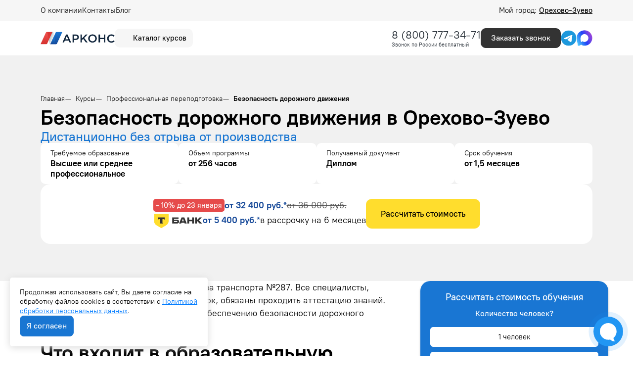

--- FILE ---
content_type: text/html; charset=UTF-8
request_url: https://arkonsa.ru/orekhovo-zuevo/kursy/professionalnaya-perepodgotovka/bezopasnost-dorozhnogo-dvizheniya/
body_size: 15366
content:
<!doctype html>

<html lang="ru">

<head>
    <meta charset="utf-8">

<title>
            Безопасность дорожного движения — профессиональная переподготовка в Орехово-Зуево: стоимость и программа | Арконс Групп
</title>
<meta name="description"
    content=" Курсы профессиональной переподготовки по безопасности дорожного движения в Орехово-Зуево в компании Арконс. Программа обучения и запись на курс на сайте или по тел: 8 (800) 777-34-71.">

<meta name="csrf-token" content="y2JuLOsCvoQxzXfLMovhlIHHCYAXBJtBfm0rrhYU">

<meta http-equiv="Content-Type" content="text/html; charset=utf-8">
<meta http-equiv="pragma" content="no-cache">
<meta http-equiv="X-UA-Compatible" content="IE=edge">
<meta name="robots" content=" all ">


<meta name="viewport" content="width=device-width, initial-scale=1, maximum-scale=1, shrink-to-fit=no">
<meta name="yandex-verification" content="a3a9a92db476eddf" />

<link rel="icon" type="image/x-icon" href="https://arkonsa.ru/favicon.ico" sizes="any">
<link rel="apple-touch-icon-precomposed" sizes="57x57" href="/arkonsa_ru/favicon/apple-touch-icon-57x57.png" />
<link rel="apple-touch-icon-precomposed" sizes="114x114" href="/arkonsa_ru/favicon/apple-touch-icon-114x114.png" />
<link rel="apple-touch-icon-precomposed" sizes="72x72" href="/arkonsa_ru/favicon/apple-touch-icon-72x72.png" />
<link rel="apple-touch-icon-precomposed" sizes="144x144" href="/arkonsa_ru/favicon/apple-touch-icon-144x144.png" />
<link rel="apple-touch-icon-precomposed" sizes="60x60" href="/arkonsa_ru/favicon/apple-touch-icon-60x60.png" />
<link rel="apple-touch-icon-precomposed" sizes="120x120" href="/arkonsa_ru/favicon/apple-touch-icon-120x120.png" />
<link rel="apple-touch-icon-precomposed" sizes="76x76" href="/arkonsa_ru/favicon/apple-touch-icon-76x76.png" />
<link rel="apple-touch-icon-precomposed" sizes="152x152" href="/arkonsa_ru/favicon/apple-touch-icon-152x152.png" />
<link rel="icon" type="image/png" href="/arkonsa_ru/favicon/favicon-196x196.png" sizes="196x196" />
<link rel="icon" type="image/png" href="/arkonsa_ru/favicon/favicon-96x96.png" sizes="96x96" />
<link rel="icon" type="image/png" href="/arkonsa_ru/favicon/favicon-32x32.png" sizes="32x32" />
<link rel="icon" type="image/png" href="/arkonsa_ru/favicon/favicon-16x16.png" sizes="16x16" />
<link rel="icon" type="image/png" href="/arkonsa_ru/favicon/favicon-128.png" sizes="128x128" />
<meta name="application-name" content="&nbsp;" />
<meta name="msapplication-TileColor" content="#FFFFFF" />
<meta name="msapplication-TileImage" content="/arkonsa_ru/favicon/mstile-144x144.png" />
<meta name="msapplication-square70x70logo" content="/arkonsa_ru/favicon/mstile-70x70.png" />
<meta name="msapplication-square150x150logo" content="/arkonsa_ru/favicon/mstile-150x150.png" />
<meta name="msapplication-wide310x150logo" content="/arkonsa_ru/favicon/mstile-310x150.png" />
<meta name="msapplication-square310x310logo" content="/arkonsa_ru/favicon/mstile-310x310.png" />

<link rel="preload" as="style" href="https://arkonsa.ru/build/assets/app-CmKG2jhI.css" /><link rel="stylesheet" href="https://arkonsa.ru/build/assets/app-CmKG2jhI.css" />

            <script type="application/ld+json">
        {
    "@context": "https://schema.org",
    "@type": "Organization",
    "name": "ООО «Арконс Групп»",
    "alternateName": "Арконс Групп",
    "description": "Дистанционное обучение по профессиональной переподготовке и повышению квалификации.",
    "url": "https://arkonsa.ru",
    "brand": "Арконс Групп",
    "logo": {
        "@type": "ImageObject",
        "url": "https://arkonsa.ru/arkonsa_ru/img/logo-mobile.svg"
    },
    "sameAs": [
        "https://vk.com/arkons",
        "https://yandex.ru/maps/-/CHXXrF4W",
        "https://maps.app.goo.gl/qh7rho9gzC3wW7C56",
        "https://go.2gis.com/fJiPw"
    ],
    "aggregateRating": {
        "@type": "AggregateRating",
        "bestRating": 5,
        "worstRating": 1,
        "ratingValue": 4.9,
        "ratingCount": 834
    },
    "foundingDate": "2017-09-22",
    "telephone": "88007773471",
    "image": "https://arkonsa.ru/arkonsa_ru/img/logo-mobile.svg",
    "email": "info@arkonsa.ru",
    "address": {
        "@type": "PostalAddress",
        "streetAddress": "Юбилейный пр-д, 6",
        "addressLocality": "Орехово-Зуево",
        "postalCode": "625003",
        "addressCountry": "RU",
        "addressRegion": "Тюменская область"
    },
    "contactPoint": [
        {
            "@type": "ContactPoint",
            "contactType": "Колл-центр",
            "telephone": "88007773471",
            "email": "info@arkonsa.ru",
            "hoursAvailable": "Пн-Пт 08:00-18:00"
        }
    ],
    "openingHoursSpecification": {
        "@type": "OpeningHoursSpecification",
        "dayOfWeek": [
            "Monday",
            "Tuesday",
            "Wednesday",
            "Thursday",
            "Friday"
        ],
        "opens": "08:00",
        "closes": "18:00"
    }
}
    </script>
            <script type="application/ld+json">
        {
    "@context": "http://schema.org/",
    "@type": "QAPage",
    "mainEntity": {
        "@type": "Question",
        "name": "Почему стоит выбрать курсы переподготовки в Арконс Групп?",
        "text": "Какие конкурентные преимущества имеет Арконс Групп по сравнению с другими образовательными организациями?",
        "dateCreated": "2026-01-12T12:00:00+03:00",
        "answerCount": 1,
        "acceptedAnswer": {
            "@type": "Answer",
            "text": "✅ Обучение онлайн ⚡ Экспресс-формат 💳 Рассрочка 0%",
            "url": "https://arkonsa.ru/orekhovo-zuevo/kursy/professionalnaya-perepodgotovka/bezopasnost-dorozhnogo-dvizheniya/",
            "dateCreated": "2026-01-12T12:00:00+03:00",
            "author": {
                "@type": "Organization",
                "name": "Арконс Групп",
                "url": "https://arkonsa.ru",
                "logo": {
                    "@type": "ImageObject",
                    "url": "https://arkonsa.ru/arkonsa_ru/img/logo-mobile.svg"
                }
            }
        }
    }
}
    </script>
            <script type="application/ld+json">
        {
    "@context": "https://schema.org",
    "@type": "BreadcrumbList",
    "numberOfItems": 4,
    "itemListElement": [
        {
            "@type": "ListItem",
            "position": 1,
            "name": "⭐ Арконс Групп",
            "item": "https://arkonsa.ru"
        },
        {
            "@type": "ListItem",
            "position": 2,
            "name": "Курсы",
            "item": "https://arkonsa.ru/orekhovo-zuevo/kursy/"
        },
        {
            "@type": "ListItem",
            "position": 3,
            "name": "Профессиональная переподготовка",
            "item": "https://arkonsa.ru/orekhovo-zuevo/kursy/professionalnaya-perepodgotovka/"
        },
        {
            "@type": "ListItem",
            "position": 4,
            "name": "Безопасность дорожного движения",
            "item": "https://arkonsa.ru/orekhovo-zuevo/kursy/professionalnaya-perepodgotovka/bezopasnost-dorozhnogo-dvizheniya/"
        }
    ]
}
    </script>
            <script type="application/ld+json">
        {
    "@context": "https://schema.org",
    "@type": "FAQPage",
    "mainEntity": [
        {
            "@type": "Question",
            "name": "Какой срок действия диплома по профессиональной переподготовке?",
            "acceptedAnswer": {
                "@type": "Answer",
                "text": "Такой диплом не имеет ограничения по сроку действия",
                "dateCreated": "2026-01-12",
                "author": {
                    "@type": "Organization",
                    "name": "Арконс Групп",
                    "url": "https://arkonsa.ru"
                }
            }
        },
        {
            "@type": "Question",
            "name": "Можно ли работать с дипломом о профессиональной переподготовке?",
            "acceptedAnswer": {
                "@type": "Answer",
                "text": "Да, можно. Квалификация, указываемая в документе о квалификации, дает его обладателю право заниматься определенной профессиональной деятельностью и (или) выполнять конкретные трудовые функции, для которых в установленном законодательством Российской Федерации порядке определены обязательные требования к наличию квалификации по результатам дополнительного профессионального образования, если иное не установлено законодательством Российской Федерации.",
                "dateCreated": "2026-01-12",
                "author": {
                    "@type": "Organization",
                    "name": "Арконс Групп",
                    "url": "https://arkonsa.ru"
                }
            }
        },
        {
            "@type": "Question",
            "name": "Что такое профессиональная переподготовка?",
            "acceptedAnswer": {
                "@type": "Answer",
                "text": "Это одна из форм получения дополнительного профессионального образования. Главные цели и задачи обучения заключаются в том, чтобы эффективно и в короткие сроки познакомить слушателей с актуальными методами и технологиями, применяемыми в их профессиональной сфере. Кроме того, обучение предоставляет возможность: быстро овладеть новой квалификацией; получить как теоретические, так и практические навыки; освежить знания о специфике работы после долгого перерыва в трудовой деятельности; сменить направление работы.Так, обучение - эффективный путь к новым возможностям на рынке труда, который открывает двери для карьерного роста и личностного развития.",
                "dateCreated": "2026-01-12",
                "author": {
                    "@type": "Organization",
                    "name": "Арконс Групп",
                    "url": "https://arkonsa.ru"
                }
            }
        },
        {
            "@type": "Question",
            "name": "Какой срок выдачи диплома по профпереподготовке?",
            "acceptedAnswer": {
                "@type": "Answer",
                "text": "После успешного освоения программы слушатель получает диплом в среднем в течение 1-4 рабочих дней.",
                "dateCreated": "2026-01-12",
                "author": {
                    "@type": "Organization",
                    "name": "Арконс Групп",
                    "url": "https://arkonsa.ru"
                }
            }
        },
        {
            "@type": "Question",
            "name": "Вносятся ли данные об обучении в ФРДО?",
            "acceptedAnswer": {
                "@type": "Answer",
                "text": "Да. Информация вносится в течение 60 дней учебным центром, который проводил обучение.",
                "dateCreated": "2026-01-12",
                "author": {
                    "@type": "Organization",
                    "name": "Арконс Групп",
                    "url": "https://arkonsa.ru"
                }
            }
        },
        {
            "@type": "Question",
            "name": "Можно ли пройти переподготовку, если есть только аттестат?",
            "acceptedAnswer": {
                "@type": "Answer",
                "text": "Нет. Согласно ФЗ «Об образовании в Российской Федерации» к переподготовке допускаются лица с высшим или средним профессиональным образованием и лица, получающие его.",
                "dateCreated": "2026-01-12",
                "author": {
                    "@type": "Organization",
                    "name": "Арконс Групп",
                    "url": "https://arkonsa.ru"
                }
            }
        },
        {
            "@type": "Question",
            "name": "Какие преимущества у такого обучения?",
            "acceptedAnswer": {
                "@type": "Answer",
                "text": "Диплом о переподготовке открывает доступ к новому виду деятельности, при этом стоимость и сроки обучения значительно ниже по сравнению с высшим образованием. Многие программы уже адаптированы к освоению с применением дистанционных технологий, что позволяет получать знания в любом месте и в удобное время.",
                "dateCreated": "2026-01-12",
                "author": {
                    "@type": "Organization",
                    "name": "Арконс Групп",
                    "url": "https://arkonsa.ru"
                }
            }
        },
        {
            "@type": "Question",
            "name": "Есть ли вступительные испытания?",
            "acceptedAnswer": {
                "@type": "Answer",
                "text": "Зачисление на программу происходит на основании диплома/справки из университета/колледжа, вступительные испытания не предусмотрены.",
                "dateCreated": "2026-01-12",
                "author": {
                    "@type": "Organization",
                    "name": "Арконс Групп",
                    "url": "https://arkonsa.ru"
                }
            }
        },
        {
            "@type": "Question",
            "name": "Сколько  времени занимает профпереподготовка?",
            "acceptedAnswer": {
                "@type": "Answer",
                "text": "Согласно Приказу Минобразования и науки РФ от 01.07.2013 г. №499, минимальный срок составляет 250 часов, что эквивалентно 1,5 месяцам обучения. Но чаще всего выбирают программу длительностью 512 часов - в этом случае освоение программы занимает около 3 месяцев.",
                "dateCreated": "2026-01-12",
                "author": {
                    "@type": "Organization",
                    "name": "Арконс Групп",
                    "url": "https://arkonsa.ru"
                }
            }
        }
    ]
}
    </script>
            <script type="application/ld+json">
        {
    "@context": "https://schema.org",
    "@type": "WebPage",
    "name": "Безопасность дорожного движения",
    "description": "Курсы профессиональной переподготовки по безопасности дорожного движения в Орехово-Зуево в компании Арконс. Программа обучения и запись на курс на сайте или по тел: 8 (800) 777-34-71.",
    "url": "https://arkonsa.ru/orekhovo-zuevo/kursy/professionalnaya-perepodgotovka/bezopasnost-dorozhnogo-dvizheniya/",
    "author": {
        "@type": "Organization",
        "name": "Арконс Групп",
        "url": "https://arkonsa.ru",
        "logo": "https://arkonsa.ru/arkonsa_ru/img/logo-new-v2.svg"
    }
}
    </script>
            <script type="application/ld+json">
        {
    "@context": "https://schema.org",
    "@type": "LocalBusiness",
    "@id": "https://arkonsa.ru/#local",
    "name": "ООО «Арконс Групп»",
    "url": "https://arkonsa.ru",
    "image": "https://arkonsa.ru/arkonsa_ru/img/logo-mobile.svg",
    "telephone": "",
    "sameAs": [
        "https://vk.com/arkons",
        "https://yandex.ru/maps/-/CHXXrF4W",
        "https://maps.app.goo.gl/qh7rho9gzC3wW7C56",
        "https://go.2gis.com/fJiPw"
    ],
    "address": {
        "@type": "PostalAddress",
        "streetAddress": "Юбилейный пр-д, 6",
        "addressLocality": "Орехово-Зуево",
        "addressRegion": "Тюменская область",
        "postalCode": "625003",
        "addressCountry": "Россия"
    },
    "openingHoursSpecification": {
        "@type": "OpeningHoursSpecification",
        "dayOfWeek": [
            "Monday",
            "Tuesday",
            "Wednesday",
            "Thursday",
            "Friday"
        ],
        "opens": "08:00",
        "closes": "18:00"
    },
    "geo": {
        "@type": "GeoCoordinates",
        "latitude": 55.8075,
        "longitude": 38.9684
    }
}
    </script>
    
<script>
    window.RECAPTCHA_KEYS = {
        v2: "6Lct9iAUAAAAALHXTnhg13vD9bz-obl_yqzNkC8p",
        v3: "6LePVtcUAAAAADzroUDC5kYienzbxLW03XgDbJj5"
    };
</script>
<script src="https://www.google.com/recaptcha/api.js?render=6LePVtcUAAAAADzroUDC5kYienzbxLW03XgDbJj5"></script>
<script src="https://www.google.com/recaptcha/api.js" async defer></script>

    <!-- Google Tag Manager -->
    <script>
        (function(w, d, s, l, i) {
            w[l] = w[l] || [];
            w[l].push({
                'gtm.start': new Date().getTime(),
                event: 'gtm.js'
            });
            var f = d.getElementsByTagName(s)[0],
                j = d.createElement(s),
                dl = l != 'dataLayer' ? '&l=' + l : '';
            j.async = true;
            j.src =
                'https://www.googletagmanager.com/gtm.js?id=' + i + dl;
            f.parentNode.insertBefore(j, f);
        })(window, document, 'script', 'dataLayer', 'GTM-TQKZ64L');
    </script>
    <!-- End Google Tag Manager -->

    <script type="application/ld+json">
{
    "@context": "http://schema.org/",
    "@type": "QAPage",
    "mainEntity": {
        "@type": "Question",
        "dateCreated": "2026-01-16T10:00:00+03:00",
        "name": "Безопасность дорожного движения в Орехово-Зуево",
        "text": "Безопасность дорожного движения в Орехово-Зуево",
        "author": {
            "@type": "Person",
            "name": "Арконс Групп"
        },
        "acceptedAnswer": {
            "@type": "Answer",
            "author": {
                "@type": "Organization",
                "name": "Арконс Групп"
            },
            "text": "✅ Онлайн ✅ Рассрочка ✅ Быстрый старт ✅ Гарантия ФРДО"
        },
        "answerCount": 1
    }
}
</script>
</head>

<body class="page">
    <!-- Google Tag Manager (noscript) -->
    <noscript>
        <iframe src="https://www.googletagmanager.com/ns.html?id=GTM-TQKZ64L" height="0" width="0" style="display:none;visibility:hidden"></iframe>
    </noscript>
    <!-- End Google Tag Manager (noscript) -->

    <div class="wrapper">
        <div class="wrapper-inner">
            <div class="header-line">
    <div class="header-line__container container">
        <div class="header-line__menu">
            <div class="amenu-item   ">

        <a  href="https://arkonsa.ru/about/"   class="amenu-link ">
            О компании
        </a>
            </div>
    <div class="amenu-item   ">

        <a  href="https://arkonsa.ru/orekhovo-zuevo/contacts/"   class="amenu-link ">
            Контакты
        </a>
            </div>
    <div class="amenu-item   ">

        <a  href="https://blog.arkonsa.ru"   class="amenu-link ">
            Блог
        </a>
            </div>
        </div>
        <div class="header-line__city">
            <div class="city-choice" data-page_id="729">
                Мой город:
                <span>
                     Орехово-Зуево                </span>
            </div>
        </div>
    </div>
</div>

<header class="header  header-course ">
    <div class="container">
        <div class="header-wrap">
            <div class="header-wrap__left">
                <a class="header-wrap__logo" href="/">
                                            <img src="/arkonsa_ru/img/logo-new-v2.svg" alt="Арконс Групп">
                                    </a>
                <div class="header-catalog js_btn-course">
                    <div class="header-catalog__icon">
                        <svg aria-hidden="true" width="24" height="24" xmlns="http://www.w3.org/2000/svg" class="icon sprite-icons">
                            <use href="/arkonsa_ru/img/icons/icons-sprite.svg?v=9#a-ui-search-burger" xlink:href="/arkonsa_ru/img/icons/icons-sprite.svg#a-ui-search-burger"></use>
                        </svg>
                    </div>
                    <div class="header-catalog__title">
                        Каталог курсов
                    </div>
                </div>
                <!--<div class="header-tools">
                    <a class="header-tools__item">
                        <svg aria-hidden="true" width="24" height="24" xmlns="http://www.w3.org/2000/svg" class="icon sprite-icons">
                            <use href="/arkonsa_ru/img/icons/icons-sprite.svg?v=8#a-ui-eye" xlink:href="/arkonsa_ru/img/icons/icons-sprite.svg#a-ui-eye"></use>
                        </svg>
                    </a>
                    <a class="header-tools__item">
                        <svg aria-hidden="true" width="24" height="24" xmlns="http://www.w3.org/2000/svg" class="icon sprite-icons">
                            <use href="/arkonsa_ru/img/icons/icons-sprite.svg?v=6#a-ui-bookmark" xlink:href="/arkonsa_ru/img/icons/icons-sprite.svg#a-ui-bookmark"></use>
                        </svg>
                    </a>
                </div>-->
            </div>
            <!--
            <div class="header-menu__icon js-toggleMenu">
                <div class="line"></div>
                <div class="line"></div>
                <div class="line"></div>
            </div>-->

            <div class="header-wrap__right">
                                    <div class="header-wrap__phone">
                                                    <div class="phone-block">
                                <a class="phone-block__number" href="tel:88007773471">8 (800) 777-34-71</a>
                            </div>
                            <div class="phone-description m-0">Звонок по России бесплатный</div>
                                            </div>
                                <div class="header-wrap__group">
                                            <div class="header-wrap__callback">
                            <a class="btn btn-dark-gray shine get-modal" data-cont="callback" data-target="request-modal" data-page_id="729" data-modal-utm="Безопасность дорожного движения в Орехово-Зуево"
                               href="#">Заказать звонок</a>
                        </div>
                                        <div class="header-wrap__social">
                                                    <div class="header-wrap__social__item header-wrap__social__item--phone">
                                                                    <a href="tel:+78007773471">
                                        <img src="/arkonsa_ru/img/socials/phone.svg?v=1.0.0">
                                    </a>
                                                            </div>
                                                <div class="header-wrap__social__item">
                            <noindex><a href="tg://resolve?domain=ArkonsBot" target="_blank" rel="nofollow"><img src="/arkonsa_ru/img/socials/tg.svg"></a></noindex>
                        </div>
                        <div class="header-wrap__social__item">
                            <noindex>
                                <a href="https://max.ru/id7203303998_bot" target="_blank" rel="nofollow"><img src="/arkonsa_ru/img/socials/max.svg"></a>
                            </noindex>
                        </div>
                    </div>
                </div>
            </div>
        </div>
    </div>
</header>

<div class="header-menu">
    <div class="header-menu__wrap">
        <div class="header-menu__close js-closeHeaderMenu">
            <svg aria-hidden="true" width="21" height="20" xmlns="http://www.w3.org/2000/svg" class="icon sprite-icons">
                <use href="/arkonsa_ru/img/icons/icons-sprite.svg?v=10#a-ui-close" xlink:href="/arkonsa_ru/img/icons/icons-sprite.svg#a-ui-close"></use>
            </svg>
        </div>
        <div class="header-menu__list">
            <div class="header-menu__list-wrap">
                <div class="header-menu__search">
                    <div class="header-menu__search__wrap">
                        <div class="header-menu__search__icon header-menu__search__icon__search">
                            <svg aria-hidden="true" width="21" height="20" xmlns="http://www.w3.org/2000/svg" class="icon sprite-icons">
                                <use href="/arkonsa_ru/img/icons/icons-sprite.svg?v=3#a-ui-search" xlink:href="/arkonsa_ru/img/icons/icons-sprite.svg#a-ui-search"></use>
                            </svg>
                        </div>
                        <input type="text" class="header-menu__search__input js-search-header" placeholder="Найти программу">
                        <div class="header-menu__search__icon header-menu__search__icon__clear">
                            <svg aria-hidden="true" width="16" height="16" xmlns="http://www.w3.org/2000/svg" class="icon sprite-icons">
                                <use href="/arkonsa_ru/img/icons/icons-sprite.svg?v=3#a-ui-close-circle" xlink:href="/arkonsa_ru/img/icons/icons-sprite.svg#a-ui-close-circle"></use>
                            </svg>
                        </div>
                    </div>
                    <div class="header-menu__search__result"></div>
                </div>
                <div class="header-menu__list-dir">
                    <div class="header-menu__list-dir-list">
                        <div class="header-menu__list-dir-item active" data-tab="1">Професииональная
                            переподготовка</div>
                        <div class="header-menu__list-dir-item" data-tab="2">Повышение квалификации
                        </div>
                    </div>
                </div>
                <div class="header-menu__list-spec">
                    <div class="header-menu__list-spec-list">
                        <div class="header-menu__list-spec-content active" data-dir="1">
                            <div class="header-menu__list-spec-lists">
                                                                                                            <a href="https://arkonsa.ru/orekhovo-zuevo/kursy/professionalnaya-perepodgotovka/bezopasnost-dorozhnogo-dvizheniya/">Безопасность дорожного движения</a>
                                                                            <a href="https://arkonsa.ru/orekhovo-zuevo/kursy/professionalnaya-perepodgotovka/bibliotechnoe-delo/">Библиотечное дело</a>
                                                                            <a href="https://arkonsa.ru/orekhovo-zuevo/kursy/professionalnaya-perepodgotovka/buhgalteriya/">Бухгалтерия</a>
                                                                            <a href="https://arkonsa.ru/orekhovo-zuevo/kursy/professionalnaya-perepodgotovka/vodosnabzhenie-i-vodootvedenie/">Водоснабжение и водоотведение</a>
                                                                            <a href="https://arkonsa.ru/orekhovo-zuevo/kursy/professionalnaya-perepodgotovka/geodeziya/">Геодезия</a>
                                                                            <a href="https://arkonsa.ru/orekhovo-zuevo/kursy/professionalnaya-perepodgotovka/deloproizvodstvo/">Делопроизводство</a>
                                                                            <a href="https://arkonsa.ru/orekhovo-zuevo/kursy/professionalnaya-perepodgotovka/dizajn/">Дизайн</a>
                                                                            <a href="https://arkonsa.ru/orekhovo-zuevo/kursy/professionalnaya-perepodgotovka/dizajn-interiera/">Дизайн интерьера</a>
                                                                            <a href="https://arkonsa.ru/orekhovo-zuevo/kursy/professionalnaya-perepodgotovka/zakupki/">Закупки</a>
                                                                            <a href="https://arkonsa.ru/orekhovo-zuevo/kursy/professionalnaya-perepodgotovka/inzhenernye-izyskaniya/">Инженерные изыскания</a>
                                                                            <a href="https://arkonsa.ru/orekhovo-zuevo/kursy/professionalnaya-perepodgotovka/informacionnye-tehnologii-i-bezopasnost/">Информационные технологии и безопасность</a>
                                                                            <a href="https://arkonsa.ru/orekhovo-zuevo/kursy/professionalnaya-perepodgotovka/iskusstvovedenie/">Искусствоведение</a>
                                                                            <a href="https://arkonsa.ru/orekhovo-zuevo/kursy/professionalnaya-perepodgotovka/laboranty/">Лаборанты</a>
                                                                            <a href="https://arkonsa.ru/orekhovo-zuevo/kursy/professionalnaya-perepodgotovka/landshaftnyj-dizajn/">Ландшафтный дизайн</a>
                                                                            <a href="https://arkonsa.ru/orekhovo-zuevo/kursy/professionalnaya-perepodgotovka/logistika-i-tovarovedenie/">Логистика и товароведение</a>
                                                                            <a href="https://arkonsa.ru/orekhovo-zuevo/kursy/professionalnaya-perepodgotovka/marketing/">Маркетинг</a>
                                                                            <a href="https://arkonsa.ru/orekhovo-zuevo/kursy/professionalnaya-perepodgotovka/mashinostroenie/">Машиностроение</a>
                                                                            <a href="https://arkonsa.ru/orekhovo-zuevo/kursy/professionalnaya-perepodgotovka/medicina/">Медицина</a>
                                                                                                </div>
                            <a href="/kursy/professionalnaya-perepodgotovka/" class="btn btn-grey">Все направления</a>
                        </div>
                        <div class="header-menu__list-spec-content" data-dir="2">
                            <div class="header-menu__list-spec-lists">
                                                                                                            <a href="https://arkonsa.ru/orekhovo-zuevo/kursy/povysheniya-kvalifikacii/arhitektura/">Архитектура</a>
                                                                            <a href="https://arkonsa.ru/orekhovo-zuevo/kursy/povysheniya-kvalifikacii/po-bezopasnosti-dorozhnogo-dvizheniya/">Безопасность дорожного движения</a>
                                                                            <a href="https://arkonsa.ru/orekhovo-zuevo/kursy/povysheniya-kvalifikacii/geodezistov/">Геодезисты</a>
                                                                            <a href="https://arkonsa.ru/orekhovo-zuevo/kursy/povysheniya-kvalifikacii/dizajn/">Дизайн</a>
                                                                            <a href="https://arkonsa.ru/orekhovo-zuevo/kursy/povysheniya-kvalifikacii/dlya-sro/">Для СРО</a>
                                                                            <a href="https://arkonsa.ru/orekhovo-zuevo/kursy/povysheniya-kvalifikacii/izyskateli/">Изыскатели</a>
                                                                            <a href="https://arkonsa.ru/orekhovo-zuevo/kursy/povysheniya-kvalifikacii/inzhenernye-izyskaniya-dlya-stroitelstva/">Инженерные изыскания для строительства</a>
                                                                            <a href="https://arkonsa.ru/orekhovo-zuevo/kursy/povysheniya-kvalifikacii/inzhenery-proektirovshiki/">Инженеры проектировщики</a>
                                                                            <a href="https://arkonsa.ru/orekhovo-zuevo/kursy/povysheniya-kvalifikacii/kadrovoe-deloproizvodstvo/">Кадровое делопроизводство</a>
                                                                            <a href="https://arkonsa.ru/orekhovo-zuevo/kursy/povysheniya-kvalifikacii/landshaftnyj-dizajn/">Ландшафтный дизайн</a>
                                                                            <a href="https://arkonsa.ru/orekhovo-zuevo/kursy/povysheniya-kvalifikacii/markshejderskoe-delo/">Маркшейдерское дело</a>
                                                                            <a href="https://arkonsa.ru/orekhovo-zuevo/kursy/povysheniya-kvalifikacii/pozharnaya-bezopasnost-obuchenie-dlya-licenzii-mchs/">Пожарная безопасность обучение для лицензии МЧС</a>
                                                                            <a href="https://arkonsa.ru/orekhovo-zuevo/kursy/povysheniya-kvalifikacii/proyektirovaniye/">Проектирование</a>
                                                                            <a href="https://arkonsa.ru/orekhovo-zuevo/kursy/povysheniya-kvalifikacii/restavratory/">Реставраторы</a>
                                                                            <a href="https://arkonsa.ru/orekhovo-zuevo/kursy/povysheniya-kvalifikacii/specialistov-po-ohrane-truda/">Специалист по охране труда</a>
                                                                            <a href="https://arkonsa.ru/orekhovo-zuevo/kursy/povysheniya-kvalifikacii/stroiteli/">Строители</a>
                                                                            <a href="https://arkonsa.ru/orekhovo-zuevo/kursy/povysheniya-kvalifikacii/stroitelstvo-zdanij-i-sooruzhenij/">Строительство зданий и сооружений</a>
                                                                            <a href="https://arkonsa.ru/orekhovo-zuevo/kursy/povysheniya-kvalifikacii/ekologicheskaya-bezopasnost/">Экологическая безопасность</a>
                                                                                                </div>
                            <a href="/kursy/povysheniya-kvalifikacii/" class="btn btn-grey">Все направления</a>
                        </div>
                    </div>
                </div>
            </div>
                            <div class="header-menu__list-top">
                    <div class="header-menu__list-top-title">Популярное 🔥</div>
                    <div class="header-menu__list-top-list">
                                                    <a href="https://arkonsa.ru/orekhovo-zuevo/kursy/professionalnaya-perepodgotovka/menedghment-i-upravlenie/upravleniepersonalom/">Управление персоналом</a>
                                                    <a href="https://arkonsa.ru/orekhovo-zuevo/kursy/professionalnaya-perepodgotovka/pedagogika/vospitatel-detskogo-sada/">Воспитатель детского сада</a>
                                                    <a href="https://arkonsa.ru/orekhovo-zuevo/kursy/professionalnaya-perepodgotovka/zakupki/specialist-v-sfere-zakupok/">Специалист в сфере закупок</a>
                                                    <a href="https://arkonsa.ru/orekhovo-zuevo/kursy/professionalnaya-perepodgotovka/mashinostroenie/tehnika-i-tehnologiya-svarochnogo-proizvodstva/">Техника и технология сварочного производства</a>
                                                    <a href="https://arkonsa.ru/orekhovo-zuevo/kursy/professionalnaya-perepodgotovka/deloproizvodstvo/kadrovoe-deloproizvodstvo/">Кадровое делопроизводство</a>
                                                    <a href="https://arkonsa.ru/orekhovo-zuevo/kursy/professionalnaya-perepodgotovka/fizkultura-i-sport/nutriciolog/">Нутрициолог</a>
                                                    <a href="https://arkonsa.ru/orekhovo-zuevo/kursy/professionalnaya-perepodgotovka/transport-i-dorogi/kontroler-po-tehnicheskomu-sostoyaniyu-avtotransportnyh-sredstv/">Контролер по техническому состоянию автотранспортных средств</a>
                                            </div>
                </div>
                    </div>
    </div>
    <div class="header-menu__bg js-closeHeaderMenu"></div>
</div>
            
    
    <div class="content">
        <div class="content-inner">
                            <div class="cont-header">
                    <div class="container">
                        <div class="cont-header__wrap">
                                                            <div class="breadcrumb">
                                    <div class="breadcrumb-item">
                                        <a href="https://arkonsa.ru/">
                                            <span>Главная</span>
                                        </a>
                                    </div>
                                                                                                                        <div class="breadcrumb-item">
                                                <a href="https://arkonsa.ru/orekhovo-zuevo/kursy/">
                                                    <span>Курсы</span>
                                                </a>
                                            </div>
                                                                                                                                                                <div class="breadcrumb-item">
                                                <a href="https://arkonsa.ru/orekhovo-zuevo/kursy/professionalnaya-perepodgotovka/">
                                                    <span>Профессиональная переподготовка</span>
                                                </a>
                                            </div>
                                                                                                                                                                <div class="breadcrumb-item active">
                                                <span>Безопасность дорожного движения</span>
                                            </div>
                                                                                                            </div>
                                                        
                                                                    <h1 class="cont-header__title">Безопасность дорожного движения в Орехово-Зуево</h1>
                                
                                                                    <p class="cont-header__utitle">Дистанционно без отрыва от производства</p>
                                
                                                                    <div class="cont-header__info">
                                                                                    <div class="cont-header__info-item">
                                                <div class="cont-header__info-title">Требуемое образование</div>
                                                <div class="cont-header__info-value">Высшее или среднее профессиональное</div>
                                            </div>
                                                                                                                            <div class="cont-header__info-item">
                                                <div class="cont-header__info-title">Объем программы</div>
                                                <div class="cont-header__info-value">от  256 часов
                                                </div>
                                            </div>
                                                                                                                            <div class="cont-header__info-item">
                                                <div class="cont-header__info-title">Получаемый документ</div>
                                                <div class="cont-header__info-value">
                                                    Диплом</div>
                                            </div>
                                                                                                                            <div class="cont-header__info-item">
                                                <div class="cont-header__info-title">Срок обучения</div>
                                                <div class="cont-header__info-value">от 1,5 месяцев</div>
                                            </div>
                                                                            </div>

                                    <div class="cont-header__prices">
                                        <div class="cont-header__prices-wrap">
                                            <div class="cont-header__prices-info">
                                                <div class="cont-header__prices-item">
                                                    <div class="cont-header__prices-percent get-modal"
                                                        data-page_id="729" data-cont="discount"
                                                        data-modal-title="Скидка 10% только до 23 января "
                                                        data-modal-utm="Безопасность дорожного движения в Орехово-Зуево">
                                                        - 10% до 23 января </div>
                                                    <div class="cont-header__prices-price">от 32 400 руб.*</div>
                                                    <div class="cont-header__prices-old">от 36 000 руб.</div>
                                                </div>
                                                <div class="cont-header__prices-item">
                                                    <img src="/arkonsa_ru/img/tbank_logo.svg" alt="Tbank логотип">
                                                    <div class="cont-header__prices-price">от
                                                        5 400 руб.*</div>
                                                    <div class="cont-header__prices-current-inst">в рассрочку на 6 месяцев
                                                    </div>
                                                </div>
                                            </div>
                                            <div class="cont-header__prices-button get-modal"
                                                data-page_id="729" data-cont="catalog"
                                                data-txt-btn="Рассчитать стоимость"
                                                data-modal-title="Рассчитать стоимость"
                                                data-modal-utm="Безопасность дорожного движения в Орехово-Зуево">Рассчитать стоимость</div>
                                        </div>
                                                                            </div>
                                                                                    </div>
                    </div>
                </div>
            
                            <div class="stickem-container">
            
            
            
            <div class="section">
    <div class="container">
        <div class="short">
            <div class="styled-text">            <p>В соответствии с Приказом Министерства транспорта №287. Все специалисты, занятые в сфере транспортных перевозок, обязаны проходить аттестацию знаний. Предлагаем курсы переподготовки по обеспечению безопасности дорожного движения на дистанционной основе.&nbsp;</p>
</div>
        </div>
    </div>
</div>
<div class="section">
    <div class="container">
        <div class="short">
            <h2 class="section-title">Что входит в образовательную программу?</h2>
            <div class="styled-text">            <p>В перечень информационных блоков включается:
</p><ol><li>Основы трудового законодательства и другие нормативные правовые акты, регулирующие деятельность, связанную с организацией безопасных условий на дорогах;
</li><li>Виды транспорта, назначение, способы перевозки и погрузки, разгрузки;
</li><li>Учет эффективности перевозок автомобильным транспортом;
</li><li>Порядок осуществления перевозок, труда рабочих, занятых в обслуживании автомобильного транспорта. 
</li></ol><p>После прохождения курсов в «Арконс Групп», все слушатели получают дипломы и удостоверения установленного законом образца, свидетельствующие о достаточном уровне знаний для занятия должностей в сфере автомобильных перевозок и организации безопасных условий на дорогах.
</p></div>
        </div>
    </div>
</div>
<div class="section">
    <div class="container">
        <div class="short">
            <h2 class="section-title">Зачем проходить подготовку?</h2>
            <div class="styled-text">            <p>Специалист, завершивший курс по обеспечению безопасности дорожного движения, имеет право выполнять следующие виды деятельности:
</p><ol><li>Формировать и применять меры предупреждения ЧС на дорогах;
</li><li>Отслеживать правомерность допусков водителей к перевозкам;
</li><li>Контролировать прохождение сотрудниками, занятыми в перевозках обязательных медицинских осмотров;
</li><li>Организовывать стажировку для новых сотрудников, занятых в организации перевозок;
</li><li>Обучать персонал мерам безопасности дорожного движения;
</li><li>Отслеживать режим труда и отдыха сотрудников. 
</li></ol><p>Таким образом, переподготовка ответственного за безопасность дорожного движения – первая мера для получения навыков, необходимых для занятия ответственных должностей.
</p></div>
        </div>
    </div>
</div>
<div class="section" id="section-2">
    <div class="container">
        <div class="short">
            <h2 class="section-title">Диплом о профессиональной переподготовке</h2>
            <div class="section-utitle">После окончания курсов вы получите диплом о профессиональной переподготовке.</div>
            <div class="docums-list">
                <div class="docums-list__item docums-list__item-wide">
                    <a href="https://arkonsa.ru/media/images/pictures/RzHhWxA0EkovxxDfYqL3.jpg" data-fancybox="diploma">
                        <img class="full-width" src="https://arkonsa.ru/media/images/pictures/RzHhWxA0EkovxxDfYqL3.jpg" alt="">
                    </a>
                </div>
                <div class="docums-list__item">
                    <a href="https://arkonsa.ru/media/images/pictures/z97qhlSqShZt7gvZKGuL.jpg" data-fancybox="diploma">
                        <img class="full-width" src="https://arkonsa.ru/media/images/pictures/z97qhlSqShZt7gvZKGuL.jpg" alt="">
                    </a>
                </div>
                <div class="docums-list__item">
                    <a href="https://arkonsa.ru/media/images/pictures/GqI94ClfN1XeA4ZWwRsF.jpg" data-fancybox="diploma">
                        <img class="full-width" src="https://arkonsa.ru/media/images/pictures/GqI94ClfN1XeA4ZWwRsF.jpg" alt="">
                    </a>
                </div>
            </div>
        </div>
    </div>
</div>
<div class="section" id="section-3">
    <div class="container">
        <div class="short">
            <h2 class="section-title">Как поступить на курс «Безопасность дорожного движения»</h2>
            <div class="study-stages">
                <div class="stage">
                    <div class="number">1</div>
                    <div class="info styled-text">
                        <p>Чтобы стать слушателем курса, подайте заявку любым удобным для вас способом:</p>
                        <ul>
                            <li>по бесплатному номеру <a href="tel:+78007773471" class="fw-400">8 (800) 777-34-71</a></li>
                            <li>в <a class="fw-400 show-oko-chat" href="#">онлайн-чате</a></li>
                            <li>по электронной почте <a class="fw-400" href="mailto:info@arkonsa.ru">info@arkonsa.ru</a></li>
                            <li><a class="fw-400" href="/contacts/">в форме обратной связи</a></li>
                        </ul>
                    </div>
                </div>
                <div class="stage">
                    <div class="number">2</div>
                    <div class="info styled-text">
                        <p>Согласуйте программу с менеджером по организации обучения, предоставьте документы, которые подтверждают вашу личность и образование.</p>
                    </div>
                </div>
                <div class="stage">
                    <div class="number">3</div>
                    <div class="info styled-text">
                        <p>После заключения договора и оплаты, учебный центр предоставит доступ в личный кабинет, где находятся лекционные материалы, ситуационные задачи и тестовые вопросы. В случае необходимости, куратор поможет разобраться с навигацией.</p>
                    </div>
                </div>
                <div class="stage">
                    <div class="number">4</div>
                    <div class="info styled-text">
                        <p>После освоения программы и успешно пройденного итогового тестирования вы получите диплом о профессиональной переподготовке.</p>
                    </div>
                </div>
            </div>
        </div>
    </div>
</div>
<section class="section team-block">
        <div class="team-block__container container">
            <h2 class="section-title">С вами работают</h2>
            <div class="team-block__slider swiper">
                <div class="swiper-wrapper">
                                            <div class="team-block__slide swiper-slide">
                            <div class="team-block__tile">
                                <div class="team-block__tile-main">
                                    <div class="team-block__photo" style="background-image: url('https://arkonsa.ru/media/staff/0a0cd0559f517ee1ed0089021b8bf680.jpg');"></div>
                                    <div class="team-block__name">Антон Насибулин</div>
                                    <div class="team-block__position">Специалист по обучению</div>
                                </div>
                                <a href="#" class="btn btn-blue-o get-modal" data-page_id="729" data-modal-utm="Безопасность дорожного движения в Орехово-Зуево" data-cont="callback">Задать вопрос</a>
                            </div>
                        </div>
                                            <div class="team-block__slide swiper-slide">
                            <div class="team-block__tile">
                                <div class="team-block__tile-main">
                                    <div class="team-block__photo" style="background-image: url('https://arkonsa.ru/media/staff/9016a9d3bb8218c48184949b0da3128c.jpg');"></div>
                                    <div class="team-block__name">Марина Трофимова</div>
                                    <div class="team-block__position">Специалист по обучению</div>
                                </div>
                                <a href="#" class="btn btn-blue-o get-modal" data-page_id="729" data-modal-utm="Безопасность дорожного движения в Орехово-Зуево" data-cont="callback">Задать вопрос</a>
                            </div>
                        </div>
                                            <div class="team-block__slide swiper-slide">
                            <div class="team-block__tile">
                                <div class="team-block__tile-main">
                                    <div class="team-block__photo" style="background-image: url('https://arkonsa.ru/media/staff/ec0ad9b3d19670a73311feab130545bc.jpg');"></div>
                                    <div class="team-block__name">Александр Матвеев</div>
                                    <div class="team-block__position">Специалист по обучению</div>
                                </div>
                                <a href="#" class="btn btn-blue-o get-modal" data-page_id="729" data-modal-utm="Безопасность дорожного движения в Орехово-Зуево" data-cont="callback">Задать вопрос</a>
                            </div>
                        </div>
                                    </div>
                <div class="swiper-pagination"></div>
            </div>
        </div>
    </section>
<section class="gratitude-block">
        <div class="gratitude-block__container container">
            <h2 class="section-title">Благодарности наших клиентов</h2>
            <div class="gratitude-block__slider swiper">
                <div class="swiper-wrapper">
                                            <div class="gratitude-block__slide swiper-slide">
                            <a class="gratitude-block__tile" href="https://arkonsa.ru/media/images/reviews/review_grand_auto.jpg" data-fancybox="rev-gallery">
                                <img class="gratitude-block__image" src="https://arkonsa.ru/media/images/reviews/review_grand_auto.jpg" alt="">
                            </a>
                        </div>
                                            <div class="gratitude-block__slide swiper-slide">
                            <a class="gratitude-block__tile" href="https://arkonsa.ru/media/images/reviews/review_kurskii_les.jpg" data-fancybox="rev-gallery">
                                <img class="gratitude-block__image" src="https://arkonsa.ru/media/images/reviews/review_kurskii_les.jpg" alt="">
                            </a>
                        </div>
                                            <div class="gratitude-block__slide swiper-slide">
                            <a class="gratitude-block__tile" href="https://arkonsa.ru/media/images/reviews/review_mashoil.jpg" data-fancybox="rev-gallery">
                                <img class="gratitude-block__image" src="https://arkonsa.ru/media/images/reviews/review_mashoil.jpg" alt="">
                            </a>
                        </div>
                                            <div class="gratitude-block__slide swiper-slide">
                            <a class="gratitude-block__tile" href="https://arkonsa.ru/media/images/reviews/review_nte.jpg" data-fancybox="rev-gallery">
                                <img class="gratitude-block__image" src="https://arkonsa.ru/media/images/reviews/review_nte.jpg" alt="">
                            </a>
                        </div>
                                            <div class="gratitude-block__slide swiper-slide">
                            <a class="gratitude-block__tile" href="https://arkonsa.ru/media/images/reviews/review_pst.jpg" data-fancybox="rev-gallery">
                                <img class="gratitude-block__image" src="https://arkonsa.ru/media/images/reviews/review_pst.jpg" alt="">
                            </a>
                        </div>
                                            <div class="gratitude-block__slide swiper-slide">
                            <a class="gratitude-block__tile" href="https://arkonsa.ru/media/images/reviews/review_vtormet_alyans.jpg" data-fancybox="rev-gallery">
                                <img class="gratitude-block__image" src="https://arkonsa.ru/media/images/reviews/review_vtormet_alyans.jpg" alt="">
                            </a>
                        </div>
                                    </div>
                <div class="swiper-pagination"></div>
            </div>
        </div>
    </section>
<section class="clients-block">
    <div class="container">
        <h2 class="section-title">Наши клиенты</h2>
        <div class="clients-block__list">
            <div class="clients-block__item"><img src="/arkonsa_ru/img/client/gazprom-bur.svg" alt=""/></div>
            <div class="clients-block__item"><img src="/arkonsa_ru/img/client/sberbank.svg" alt=""/></div>
            <div class="clients-block__item"><img src="/arkonsa_ru/img/client/gazprom-gaz.svg" alt=""/></div>
            <div class="clients-block__item"><img src="/arkonsa_ru/img/client/lukoil.svg" alt=""/></div>
            <div class="clients-block__item"><img src="/arkonsa_ru/img/client/bentec.svg" alt=""/></div>
            <div class="clients-block__item"><img src="/arkonsa_ru/img/client/sngb.svg" alt=""/></div>
            <div class="clients-block__item"><img src="/arkonsa_ru/img/client/rjd.svg" alt=""/></div>
            <div class="clients-block__item"><img src="/arkonsa_ru/img/client/nefteprommash.svg" alt=""/></div>
            <div class="clients-block__item"><img src="/arkonsa_ru/img/client/renaissance.svg" alt=""/></div>
            <div class="clients-block__item"><img src="/arkonsa_ru/img/client/otkritie.svg" alt=""/></div>
        </div>
    </div>
</section>
<div class="section">
        <div class="container">
                            <h2 class="new-section-title">Часто задаваемые вопросы</h2>
                        <div class="faq">
                                                            <div class="faq__item js-toggle-faqItem">
                            <div class="faq__icon">
                                <svg width="16" height="16" viewBox="0 0 16 16" fill="none"
                                    xmlns="http://www.w3.org/2000/svg">
                                    <path d="M3 5.5L8 10.5L13 5.5" stroke-width="1.3" stroke-linecap="round"
                                        stroke-linejoin="round" />
                                </svg>
                            </div>
                            <div class="faq__question">
                                Какой срок действия диплома по профессиональной переподготовке?
                            </div>
                            <div class="faq__answer">
                                <p>Такой диплом не имеет ограничения по сроку действия</p>
                            </div>
                        </div>
                                            <div class="faq__item js-toggle-faqItem">
                            <div class="faq__icon">
                                <svg width="16" height="16" viewBox="0 0 16 16" fill="none"
                                    xmlns="http://www.w3.org/2000/svg">
                                    <path d="M3 5.5L8 10.5L13 5.5" stroke-width="1.3" stroke-linecap="round"
                                        stroke-linejoin="round" />
                                </svg>
                            </div>
                            <div class="faq__question">
                                Можно ли работать с дипломом о профессиональной переподготовке?
                            </div>
                            <div class="faq__answer">
                                <p>Да, можно. Квалификация, указываемая в документе о квалификации, дает его обладателю право заниматься определенной профессиональной деятельностью и (или) выполнять конкретные трудовые функции, для которых в установленном законодательством Российской Федерации порядке определены обязательные требования к наличию квалификации по результатам дополнительного профессионального образования, если иное не установлено законодательством Российской Федерации.</p>
                            </div>
                        </div>
                                            <div class="faq__item js-toggle-faqItem">
                            <div class="faq__icon">
                                <svg width="16" height="16" viewBox="0 0 16 16" fill="none"
                                    xmlns="http://www.w3.org/2000/svg">
                                    <path d="M3 5.5L8 10.5L13 5.5" stroke-width="1.3" stroke-linecap="round"
                                        stroke-linejoin="round" />
                                </svg>
                            </div>
                            <div class="faq__question">
                                Что такое профессиональная переподготовка?
                            </div>
                            <div class="faq__answer">
                                <p>Это одна из форм  получения дополнительного профессионального образования. Главные цели и задачи обучения заключаются в том, чтобы эффективно и в короткие сроки познакомить слушателей с актуальными методами и технологиями, применяемыми в их профессиональной сфере. Кроме того, обучение предоставляет возможность:</p><ul><li>быстро овладеть новой квалификацией;</li><li>получить как теоретические, так и практические навыки;</li><li>освежить знания о специфике работы после долгого перерыва в трудовой деятельности;</li><li>сменить направление работы.</li></ul><p>Так, обучение - эффективный путь к новым возможностям на рынке труда, который открывает двери для карьерного роста и личностного развития.</p>
                            </div>
                        </div>
                                            <div class="faq__item js-toggle-faqItem">
                            <div class="faq__icon">
                                <svg width="16" height="16" viewBox="0 0 16 16" fill="none"
                                    xmlns="http://www.w3.org/2000/svg">
                                    <path d="M3 5.5L8 10.5L13 5.5" stroke-width="1.3" stroke-linecap="round"
                                        stroke-linejoin="round" />
                                </svg>
                            </div>
                            <div class="faq__question">
                                Какой срок выдачи диплома по профпереподготовке?
                            </div>
                            <div class="faq__answer">
                                <p>После успешного освоения программы слушатель получает диплом в среднем в течение 1-4 рабочих дней.&nbsp;</p>
                            </div>
                        </div>
                                            <div class="faq__item js-toggle-faqItem">
                            <div class="faq__icon">
                                <svg width="16" height="16" viewBox="0 0 16 16" fill="none"
                                    xmlns="http://www.w3.org/2000/svg">
                                    <path d="M3 5.5L8 10.5L13 5.5" stroke-width="1.3" stroke-linecap="round"
                                        stroke-linejoin="round" />
                                </svg>
                            </div>
                            <div class="faq__question">
                                Вносятся ли данные об обучении в ФРДО?
                            </div>
                            <div class="faq__answer">
                                <p>Да. Информация вносится в течение 60 дней учебным центром, который проводил обучение.</p>
                            </div>
                        </div>
                                            <div class="faq__item js-toggle-faqItem">
                            <div class="faq__icon">
                                <svg width="16" height="16" viewBox="0 0 16 16" fill="none"
                                    xmlns="http://www.w3.org/2000/svg">
                                    <path d="M3 5.5L8 10.5L13 5.5" stroke-width="1.3" stroke-linecap="round"
                                        stroke-linejoin="round" />
                                </svg>
                            </div>
                            <div class="faq__question">
                                Можно ли пройти переподготовку, если есть только аттестат?
                            </div>
                            <div class="faq__answer">
                                <p>Нет. Согласно ФЗ «Об образовании в Российской Федерации» к переподготовке допускаются лица с высшим или средним профессиональным образованием и лица, получающие его.&nbsp;</p>
                            </div>
                        </div>
                                            <div class="faq__item js-toggle-faqItem">
                            <div class="faq__icon">
                                <svg width="16" height="16" viewBox="0 0 16 16" fill="none"
                                    xmlns="http://www.w3.org/2000/svg">
                                    <path d="M3 5.5L8 10.5L13 5.5" stroke-width="1.3" stroke-linecap="round"
                                        stroke-linejoin="round" />
                                </svg>
                            </div>
                            <div class="faq__question">
                                Какие преимущества у такого обучения?
                            </div>
                            <div class="faq__answer">
                                <p>Диплом о переподготовке открывает доступ к новому виду деятельности, при этом стоимость и сроки обучения значительно ниже по сравнению с высшим образованием. Многие программы уже адаптированы к освоению с применением дистанционных технологий, что позволяет получать знания в любом месте и в удобное время.</p>
                            </div>
                        </div>
                                            <div class="faq__item js-toggle-faqItem">
                            <div class="faq__icon">
                                <svg width="16" height="16" viewBox="0 0 16 16" fill="none"
                                    xmlns="http://www.w3.org/2000/svg">
                                    <path d="M3 5.5L8 10.5L13 5.5" stroke-width="1.3" stroke-linecap="round"
                                        stroke-linejoin="round" />
                                </svg>
                            </div>
                            <div class="faq__question">
                                Есть ли вступительные испытания?
                            </div>
                            <div class="faq__answer">
                                <p>Зачисление на программу происходит на основании диплома/справки из университета/колледжа, вступительные испытания не предусмотрены.</p>
                            </div>
                        </div>
                                            <div class="faq__item js-toggle-faqItem">
                            <div class="faq__icon">
                                <svg width="16" height="16" viewBox="0 0 16 16" fill="none"
                                    xmlns="http://www.w3.org/2000/svg">
                                    <path d="M3 5.5L8 10.5L13 5.5" stroke-width="1.3" stroke-linecap="round"
                                        stroke-linejoin="round" />
                                </svg>
                            </div>
                            <div class="faq__question">
                                Сколько  времени занимает профпереподготовка?
                            </div>
                            <div class="faq__answer">
                                <p>Согласно Приказу Минобразования и науки РФ от 01.07.2013 г. №499, минимальный срок составляет 250 часов, что эквивалентно 1,5 месяцам обучения.  Но чаще всего выбирают программу длительностью 512 часов - в этом случае освоение программы занимает  около 3 месяцев.</p>
                            </div>
                        </div>
                                                </div>
        </div>
    </div>
<div class="study-price-calc">
    <div class="wrapper">
        <div class="close-calc"><i class="la la-close"></i></div>
        <div class="calc-body">
            <div class="calc-title"> Рассчитать стоимость обучения</div>
            <form method="post" action="/ajax/form/" class="price-calculator__form" novalidate="novalidate">
                <input type="hidden" name="type" value="11">
                <input type="hidden" name="avtcppk" value="1">
                <input type="hidden" name="pgs" value="https://arkonsa.ru/orekhovo-zuevo/kursy/professionalnaya-perepodgotovka/bezopasnost-dorozhnogo-dvizheniya/">
                <input type="hidden" name="cat" value="Безопасность дорожного движения в Орехово-Зуево">
                <input type="hidden" name="page_id" value="729">
                <input type="hidden" name="cid" value="" class="yasid">
                <input type="hidden" name="recaptcha" class="js-recaptcha" value="">
                <div class="tabs">
                    <div class="tab">
                        <div class="title">Количество человек?</div>
                        <div class="tab-body">
                            <label class="answer">
                                <input type="radio" name="calc[count]" value="1 человек">
                                <span>1 человек</span>
                            </label>
                            <label class="answer">
                                <input type="radio" name="calc[count]" value="от 2 до 5 человек">
                                <span>от 2 до 5 человек</span>
                            </label>
                            <label class="answer">
                                <input type="radio" name="calc[count]" value="более 5 человек">
                                <span>более 5 человек</span>
                            </label>
                        </div>
                        <a href="#" class="calc-btn disabled js-next">Продолжить</a>
                    </div>
                    <div class="tab">
                        <div class="title">Форма обучения:</div>
                        <div class="tab-body">
                            <label class="answer">
                                <input type="radio" name="calc[form]" value="Дистанционная">
                                <span>Дистанционная</span>
                            </label>
                            <label class="answer">
                                <input type="radio" name="calc[form]" value="Очная">
                                <span>Очная</span>
                            </label>
                        </div>
                        <a href="#" class="calc-btn disabled js-next">Продолжить</a>
                    </div>
                    <div class="tab">
                        <div class="title">Объём часов:</div>
                        <div class="tab-body">
                            <label class="answer">
                                <input type="radio" name="calc[hours]" value="252">
                                <span>252</span>
                            </label>
                            <label class="answer">
                                <input type="radio" name="calc[hours]" value="502">
                                <span>502</span>
                            </label>
                            <label class="answer">
                                <input type="radio" name="calc[hours]" value="более 502">
                                <span>более 502</span>
                            </label>
                        </div>
                        <a href="#" class="calc-btn disabled js-next">Продолжить</a>
                    </div>
                    <div class="tab">
                        <div class="title">Все готово!</div>
                        <div class="tab-body last-calc-tab">
                            <div class="form-group js-requiredField">
                                <input type="text" class="custom-input" name="name" placeholder="Имя"
                                    required="" data-error="Введите имя" data-placeholder="Имя">
                                <div class="custom-input__error">
                                    Введите имя
                                </div>
                            </div>
                            <div class="form-group js-requiredField">
                                <input type="tel" class="custom-input phone" id="phone" name="phone"
                                    placeholder="8 (___) ___-__-__" required="" maxlength="18">
                                <div class="custom-input__error">
                                    Введите корректный телефон
                                </div>
                            </div>
                            <label class="checkbox checkbox--white">
                                <input type="checkbox" class="checkbox__input js-agreementCheckbox" value="1"
                                    name="agree" checked="">
                                <span class="checkbox__icon"></span>

                                <span class="checkbox__label calc-label">
                                    Я даю согласие на обработку <a href="/privacy-policy/">персональных данных</a>
                                </span>
                            </label>
                        </div>
                        <div class="g-recaptcha-v2" style="margin: 10px 0px;display: none;">
    <div id="g-recaptcha-v2" class="validate_captcha_v2"></div>
</div>
                        <input type="submit" value="Получить расчет">
                    </div>
                </div>
            </form>
            <ul class="steps">
                <li class="disabled">1</li>
                <li class="disabled">2</li>
                <li class="disabled">3</li>
                <li class="disabled">4</li>
            </ul>
        </div>
    </div>
</div>


                    </div>
            </div>
    </div>

    <a id="back-to-top" href="#">
        <span class="icon-stack">
            <i class="la la-angle-up"></i>
        </span>
    </a>

        </div>
    </div>
    <div class="modal fade" id="request-modal" tabindex="-1" role="dialog">
    <div class="modal-dialog modal-sm modal-dialog-centered">
        <div class="modal-content">
            <div class="close-modal" data-bs-dismiss="modal" aria-label="Close"><span aria-hidden="true"><i class="la la-close"></i></span></div>
            <div class="modal-body">

            </div>
        </div>
    </div>
</div>

<div class="modal fade" id="modal-city" tabindex="-1" role="dialog">
    <div class="modal-dialog modal-lg modal-dialog-scrollable">
        <div class="modal-content">
            <div class="modal-header">
                <div class="container text-left">
                    <div class="h5 modal-title">Выберите Ваш регион</div>
                </div>
                <div class="close-modal" data-bs-dismiss="modal" aria-label="Close"><span aria-hidden="true"><i class="la la-close"></i></span></div>
            </div>
            <div class="modal-body">

            </div>
        </div>
    </div>
</div>
    <footer class="footer">
    <div class="container">
        <div class="footer-menu">
            <div class="amenu-item   ">

        <a  href="https://arkonsa.ru/orekhovo-zuevo/kursy/professionalnaya-perepodgotovka/"   class="amenu-link ">
            Профессиональная переподготовка
        </a>
            </div>
    <div class="amenu-item   ">

        <a  href="https://arkonsa.ru/orekhovo-zuevo/kursy/povysheniya-kvalifikacii/"   class="amenu-link ">
            Повышение квалификации 
        </a>
            </div>
    <div class="amenu-item   ">

        <a  href="https://arkonsa.ru/orekhovo-zuevo/kursy/"   class="amenu-link ">
            Курсы
        </a>
            </div>
    <div class="amenu-item   ">

        <a  href="https://arkonsa.ru/about/"   class="amenu-link ">
            О компании
        </a>
            </div>
    <div class="amenu-item   ">

        <a  href="https://arkonsa.ru/orekhovo-zuevo/contacts/"   class="amenu-link ">
            Контакты
        </a>
            </div>
        </div>

        <div class="footer-content">
            <div class="footer-content__left">
                <a class="footer-content__left-logo" href="/">
                    <img src="/arkonsa_ru/img/logo_white.svg" alt="Арконс Групп">
                </a>
                <div class="footer-content__left-contacts">
                    <p class="footer-content__left-email">
                        <a href="mailto:info@arkonsa.ru">info@arkonsa.ru</a>
                    </p>
                    <p class="footer-content__left-address">
                        Адрес:
                        <span>
                            ул. Юбилейный пр-д, 6
                        </span>
                        <span>
                            г. Орехово-Зуево,
                        </span> офис 301
                    </p>
                    <p class="work-time">
                        <time>пн-пт 8:00-18:00</time>
                    </p>
                </div>
            </div>
            <div class="footer-content__links">
                <a href="/privacy-policy/">Политика в отношении обработки персональных данных</a>
                <a href="/soglasie-na-obrabotku-personalnyh-dannyh/">Согласие на обработку персональных данных</a>
                <a href="/soglasie-na-reklamu/">Согласие на получение новостной и рекламной рассылки</a>
                <a href="/polzovatelskoe-soglashenie/">Пользовательское соглашение</a>
            </div>
            <div class="footer-content__right">
                <div class="footer-content__phone">
                    <span class="footer-content__phone-text">
                                                    <a
                                href="tel:"></a>
                                            </span>
                    <a class="btn btn-red shine get-modal" data-cont="callback" data-target="request-modal"
                        data-page_id="729" data-modal-utm="Безопасность дорожного движения в Орехово-Зуево"
                        href="#">Заказать звонок</a>
                </div>
                <div class="footer-content__socials">
                    <div class="footer-content__socials-list">
                        <div class="footer-content__socials-items">
                            <div class="footer-content__socials-item">
                                <noindex><a href="tg://resolve?domain=ArkonsBot" target="_blank" rel="nofollow"><img
                                            src="/arkonsa_ru/img/socials/tg.svg"></a></noindex>
                            </div>
                            <div class="footer-content__socials-item">
                                <noindex><a href="https://max.ru/id7203303998_bot" target="_blank" rel="nofollow"><img
                                            src="/arkonsa_ru/img/socials/max.svg"></a></noindex>
                            </div>
                            <div class="footer-content__socials-item">
                                <noindex><a href="https://vk.com/arkons" target="_blank" rel="nofollow"><img
                                            src="/arkonsa_ru/img/socials/vk.svg"></a></noindex>
                            </div>
                        </div>
                    </div>
                </div>
            </div>
        </div>
        <div class="footer-info">
            <div class="container">
                <div class="footer-down__copyright">© 2014-2026 ООО «Арконс Групп». Все права защищены.
                </div>
                <div class="footer-down__rools">Копирование материалов сайта возможно только с письменного разрешения
                    администрации. Ссылка на сайт arkonsa.ru обязательна.</div>
            </div>
        </div>
    </div>
</footer>

<div id="special-menu">
    <div class="special-menu__header">
        <div class="city-wrap">
            <a href="#" class="city-choice" data-pseudo_link="{$pseudo_link}" data-target="modal-city">
                <i class="la la-map-marker"></i><span>
                    Орехово-Зуево
                </span>
            </a>
        </div>
        <div href="#" class="close-menu"><i class="la la-close"></i></div>
    </div>
    <div class="wrapper">
        <ul class="special-menu__list">
            <div class="amenu-item   ">

        <a  href="https://arkonsa.ru/orekhovo-zuevo/kursy/professionalnaya-perepodgotovka/"   class="amenu-link ">
            Профессиональная переподготовка
        </a>
            </div>
    <div class="amenu-item   ">

        <a  href="https://arkonsa.ru/orekhovo-zuevo/kursy/povysheniya-kvalifikacii/"   class="amenu-link ">
            Повышение квалификации 
        </a>
            </div>
    <div class="amenu-item   ">

        <a  href="https://arkonsa.ru/orekhovo-zuevo/kursy/"   class="amenu-link ">
            Курсы
        </a>
            </div>
    <div class="amenu-item   ">

        <a  href="https://arkonsa.ru/about/"   class="amenu-link ">
            О компании
        </a>
            </div>
    <div class="amenu-item   ">

        <a  href="https://blog.arkonsa.ru"   class="amenu-link ">
            Новости
        </a>
            </div>
    <div class="amenu-item   ">

        <a  href="https://arkonsa.ru/orekhovo-zuevo/contacts/"   class="amenu-link ">
            Контакты
        </a>
            </div>
        </ul>
    </div>
</div>

<div class="cookie-informer">
    <div class="cookie-informer__wrap">
        <div class="cookie-informer__text">Продолжая использовать сайт, Вы даете согласие на обработку файлов cookies в
            соответствии с <a href="/privacy-policy/">Политикой обработки персональных данных</a>.</div>
        <div class="cookie-informer__link">
            <a href="#" class="btn btn-blue js-set-cookie-agreement">Я согласен</a>
        </div>
    </div>
</div>

<script src="/arkonsa_ru/js/plugins/swiper/swiper-bundle.min.js"></script>
<script src="/arkonsa_ru/js/jquery-3.7.1.min.js"></script>
<script src="/arkonsa_ru/js/audioplayer.js"></script>
<script src="/arkonsa_ru/js/plugins/jquery.maskedinput.min.js"></script>
<script src="/arkonsa_ru/js/plugins/fancybox/jquery.fancybox.min.js"></script>
<script src="/arkonsa_ru/js/plugins/nprogress/nprogress.js"></script>
<script src="/arkonsa_ru/js/plugins/jquery.validate.min.js"></script>

<link rel="modulepreload" href="https://arkonsa.ru/build/assets/modules-DWuVBvhm.js" /><link rel="modulepreload" href="https://arkonsa.ru/build/assets/phoneMask-gks1lieL.js" /><link rel="modulepreload" href="https://arkonsa.ru/build/assets/script-C_HbBFyQ.js" /><script type="module" src="https://arkonsa.ru/build/assets/modules-DWuVBvhm.js"></script><script type="module" src="https://arkonsa.ru/build/assets/script-C_HbBFyQ.js"></script></body>

</html>


--- FILE ---
content_type: text/html; charset=utf-8
request_url: https://www.google.com/recaptcha/api2/anchor?ar=1&k=6LePVtcUAAAAADzroUDC5kYienzbxLW03XgDbJj5&co=aHR0cHM6Ly9hcmtvbnNhLnJ1OjQ0Mw..&hl=en&v=PoyoqOPhxBO7pBk68S4YbpHZ&size=invisible&anchor-ms=20000&execute-ms=30000&cb=xi7zpmx6uu7c
body_size: 48604
content:
<!DOCTYPE HTML><html dir="ltr" lang="en"><head><meta http-equiv="Content-Type" content="text/html; charset=UTF-8">
<meta http-equiv="X-UA-Compatible" content="IE=edge">
<title>reCAPTCHA</title>
<style type="text/css">
/* cyrillic-ext */
@font-face {
  font-family: 'Roboto';
  font-style: normal;
  font-weight: 400;
  font-stretch: 100%;
  src: url(//fonts.gstatic.com/s/roboto/v48/KFO7CnqEu92Fr1ME7kSn66aGLdTylUAMa3GUBHMdazTgWw.woff2) format('woff2');
  unicode-range: U+0460-052F, U+1C80-1C8A, U+20B4, U+2DE0-2DFF, U+A640-A69F, U+FE2E-FE2F;
}
/* cyrillic */
@font-face {
  font-family: 'Roboto';
  font-style: normal;
  font-weight: 400;
  font-stretch: 100%;
  src: url(//fonts.gstatic.com/s/roboto/v48/KFO7CnqEu92Fr1ME7kSn66aGLdTylUAMa3iUBHMdazTgWw.woff2) format('woff2');
  unicode-range: U+0301, U+0400-045F, U+0490-0491, U+04B0-04B1, U+2116;
}
/* greek-ext */
@font-face {
  font-family: 'Roboto';
  font-style: normal;
  font-weight: 400;
  font-stretch: 100%;
  src: url(//fonts.gstatic.com/s/roboto/v48/KFO7CnqEu92Fr1ME7kSn66aGLdTylUAMa3CUBHMdazTgWw.woff2) format('woff2');
  unicode-range: U+1F00-1FFF;
}
/* greek */
@font-face {
  font-family: 'Roboto';
  font-style: normal;
  font-weight: 400;
  font-stretch: 100%;
  src: url(//fonts.gstatic.com/s/roboto/v48/KFO7CnqEu92Fr1ME7kSn66aGLdTylUAMa3-UBHMdazTgWw.woff2) format('woff2');
  unicode-range: U+0370-0377, U+037A-037F, U+0384-038A, U+038C, U+038E-03A1, U+03A3-03FF;
}
/* math */
@font-face {
  font-family: 'Roboto';
  font-style: normal;
  font-weight: 400;
  font-stretch: 100%;
  src: url(//fonts.gstatic.com/s/roboto/v48/KFO7CnqEu92Fr1ME7kSn66aGLdTylUAMawCUBHMdazTgWw.woff2) format('woff2');
  unicode-range: U+0302-0303, U+0305, U+0307-0308, U+0310, U+0312, U+0315, U+031A, U+0326-0327, U+032C, U+032F-0330, U+0332-0333, U+0338, U+033A, U+0346, U+034D, U+0391-03A1, U+03A3-03A9, U+03B1-03C9, U+03D1, U+03D5-03D6, U+03F0-03F1, U+03F4-03F5, U+2016-2017, U+2034-2038, U+203C, U+2040, U+2043, U+2047, U+2050, U+2057, U+205F, U+2070-2071, U+2074-208E, U+2090-209C, U+20D0-20DC, U+20E1, U+20E5-20EF, U+2100-2112, U+2114-2115, U+2117-2121, U+2123-214F, U+2190, U+2192, U+2194-21AE, U+21B0-21E5, U+21F1-21F2, U+21F4-2211, U+2213-2214, U+2216-22FF, U+2308-230B, U+2310, U+2319, U+231C-2321, U+2336-237A, U+237C, U+2395, U+239B-23B7, U+23D0, U+23DC-23E1, U+2474-2475, U+25AF, U+25B3, U+25B7, U+25BD, U+25C1, U+25CA, U+25CC, U+25FB, U+266D-266F, U+27C0-27FF, U+2900-2AFF, U+2B0E-2B11, U+2B30-2B4C, U+2BFE, U+3030, U+FF5B, U+FF5D, U+1D400-1D7FF, U+1EE00-1EEFF;
}
/* symbols */
@font-face {
  font-family: 'Roboto';
  font-style: normal;
  font-weight: 400;
  font-stretch: 100%;
  src: url(//fonts.gstatic.com/s/roboto/v48/KFO7CnqEu92Fr1ME7kSn66aGLdTylUAMaxKUBHMdazTgWw.woff2) format('woff2');
  unicode-range: U+0001-000C, U+000E-001F, U+007F-009F, U+20DD-20E0, U+20E2-20E4, U+2150-218F, U+2190, U+2192, U+2194-2199, U+21AF, U+21E6-21F0, U+21F3, U+2218-2219, U+2299, U+22C4-22C6, U+2300-243F, U+2440-244A, U+2460-24FF, U+25A0-27BF, U+2800-28FF, U+2921-2922, U+2981, U+29BF, U+29EB, U+2B00-2BFF, U+4DC0-4DFF, U+FFF9-FFFB, U+10140-1018E, U+10190-1019C, U+101A0, U+101D0-101FD, U+102E0-102FB, U+10E60-10E7E, U+1D2C0-1D2D3, U+1D2E0-1D37F, U+1F000-1F0FF, U+1F100-1F1AD, U+1F1E6-1F1FF, U+1F30D-1F30F, U+1F315, U+1F31C, U+1F31E, U+1F320-1F32C, U+1F336, U+1F378, U+1F37D, U+1F382, U+1F393-1F39F, U+1F3A7-1F3A8, U+1F3AC-1F3AF, U+1F3C2, U+1F3C4-1F3C6, U+1F3CA-1F3CE, U+1F3D4-1F3E0, U+1F3ED, U+1F3F1-1F3F3, U+1F3F5-1F3F7, U+1F408, U+1F415, U+1F41F, U+1F426, U+1F43F, U+1F441-1F442, U+1F444, U+1F446-1F449, U+1F44C-1F44E, U+1F453, U+1F46A, U+1F47D, U+1F4A3, U+1F4B0, U+1F4B3, U+1F4B9, U+1F4BB, U+1F4BF, U+1F4C8-1F4CB, U+1F4D6, U+1F4DA, U+1F4DF, U+1F4E3-1F4E6, U+1F4EA-1F4ED, U+1F4F7, U+1F4F9-1F4FB, U+1F4FD-1F4FE, U+1F503, U+1F507-1F50B, U+1F50D, U+1F512-1F513, U+1F53E-1F54A, U+1F54F-1F5FA, U+1F610, U+1F650-1F67F, U+1F687, U+1F68D, U+1F691, U+1F694, U+1F698, U+1F6AD, U+1F6B2, U+1F6B9-1F6BA, U+1F6BC, U+1F6C6-1F6CF, U+1F6D3-1F6D7, U+1F6E0-1F6EA, U+1F6F0-1F6F3, U+1F6F7-1F6FC, U+1F700-1F7FF, U+1F800-1F80B, U+1F810-1F847, U+1F850-1F859, U+1F860-1F887, U+1F890-1F8AD, U+1F8B0-1F8BB, U+1F8C0-1F8C1, U+1F900-1F90B, U+1F93B, U+1F946, U+1F984, U+1F996, U+1F9E9, U+1FA00-1FA6F, U+1FA70-1FA7C, U+1FA80-1FA89, U+1FA8F-1FAC6, U+1FACE-1FADC, U+1FADF-1FAE9, U+1FAF0-1FAF8, U+1FB00-1FBFF;
}
/* vietnamese */
@font-face {
  font-family: 'Roboto';
  font-style: normal;
  font-weight: 400;
  font-stretch: 100%;
  src: url(//fonts.gstatic.com/s/roboto/v48/KFO7CnqEu92Fr1ME7kSn66aGLdTylUAMa3OUBHMdazTgWw.woff2) format('woff2');
  unicode-range: U+0102-0103, U+0110-0111, U+0128-0129, U+0168-0169, U+01A0-01A1, U+01AF-01B0, U+0300-0301, U+0303-0304, U+0308-0309, U+0323, U+0329, U+1EA0-1EF9, U+20AB;
}
/* latin-ext */
@font-face {
  font-family: 'Roboto';
  font-style: normal;
  font-weight: 400;
  font-stretch: 100%;
  src: url(//fonts.gstatic.com/s/roboto/v48/KFO7CnqEu92Fr1ME7kSn66aGLdTylUAMa3KUBHMdazTgWw.woff2) format('woff2');
  unicode-range: U+0100-02BA, U+02BD-02C5, U+02C7-02CC, U+02CE-02D7, U+02DD-02FF, U+0304, U+0308, U+0329, U+1D00-1DBF, U+1E00-1E9F, U+1EF2-1EFF, U+2020, U+20A0-20AB, U+20AD-20C0, U+2113, U+2C60-2C7F, U+A720-A7FF;
}
/* latin */
@font-face {
  font-family: 'Roboto';
  font-style: normal;
  font-weight: 400;
  font-stretch: 100%;
  src: url(//fonts.gstatic.com/s/roboto/v48/KFO7CnqEu92Fr1ME7kSn66aGLdTylUAMa3yUBHMdazQ.woff2) format('woff2');
  unicode-range: U+0000-00FF, U+0131, U+0152-0153, U+02BB-02BC, U+02C6, U+02DA, U+02DC, U+0304, U+0308, U+0329, U+2000-206F, U+20AC, U+2122, U+2191, U+2193, U+2212, U+2215, U+FEFF, U+FFFD;
}
/* cyrillic-ext */
@font-face {
  font-family: 'Roboto';
  font-style: normal;
  font-weight: 500;
  font-stretch: 100%;
  src: url(//fonts.gstatic.com/s/roboto/v48/KFO7CnqEu92Fr1ME7kSn66aGLdTylUAMa3GUBHMdazTgWw.woff2) format('woff2');
  unicode-range: U+0460-052F, U+1C80-1C8A, U+20B4, U+2DE0-2DFF, U+A640-A69F, U+FE2E-FE2F;
}
/* cyrillic */
@font-face {
  font-family: 'Roboto';
  font-style: normal;
  font-weight: 500;
  font-stretch: 100%;
  src: url(//fonts.gstatic.com/s/roboto/v48/KFO7CnqEu92Fr1ME7kSn66aGLdTylUAMa3iUBHMdazTgWw.woff2) format('woff2');
  unicode-range: U+0301, U+0400-045F, U+0490-0491, U+04B0-04B1, U+2116;
}
/* greek-ext */
@font-face {
  font-family: 'Roboto';
  font-style: normal;
  font-weight: 500;
  font-stretch: 100%;
  src: url(//fonts.gstatic.com/s/roboto/v48/KFO7CnqEu92Fr1ME7kSn66aGLdTylUAMa3CUBHMdazTgWw.woff2) format('woff2');
  unicode-range: U+1F00-1FFF;
}
/* greek */
@font-face {
  font-family: 'Roboto';
  font-style: normal;
  font-weight: 500;
  font-stretch: 100%;
  src: url(//fonts.gstatic.com/s/roboto/v48/KFO7CnqEu92Fr1ME7kSn66aGLdTylUAMa3-UBHMdazTgWw.woff2) format('woff2');
  unicode-range: U+0370-0377, U+037A-037F, U+0384-038A, U+038C, U+038E-03A1, U+03A3-03FF;
}
/* math */
@font-face {
  font-family: 'Roboto';
  font-style: normal;
  font-weight: 500;
  font-stretch: 100%;
  src: url(//fonts.gstatic.com/s/roboto/v48/KFO7CnqEu92Fr1ME7kSn66aGLdTylUAMawCUBHMdazTgWw.woff2) format('woff2');
  unicode-range: U+0302-0303, U+0305, U+0307-0308, U+0310, U+0312, U+0315, U+031A, U+0326-0327, U+032C, U+032F-0330, U+0332-0333, U+0338, U+033A, U+0346, U+034D, U+0391-03A1, U+03A3-03A9, U+03B1-03C9, U+03D1, U+03D5-03D6, U+03F0-03F1, U+03F4-03F5, U+2016-2017, U+2034-2038, U+203C, U+2040, U+2043, U+2047, U+2050, U+2057, U+205F, U+2070-2071, U+2074-208E, U+2090-209C, U+20D0-20DC, U+20E1, U+20E5-20EF, U+2100-2112, U+2114-2115, U+2117-2121, U+2123-214F, U+2190, U+2192, U+2194-21AE, U+21B0-21E5, U+21F1-21F2, U+21F4-2211, U+2213-2214, U+2216-22FF, U+2308-230B, U+2310, U+2319, U+231C-2321, U+2336-237A, U+237C, U+2395, U+239B-23B7, U+23D0, U+23DC-23E1, U+2474-2475, U+25AF, U+25B3, U+25B7, U+25BD, U+25C1, U+25CA, U+25CC, U+25FB, U+266D-266F, U+27C0-27FF, U+2900-2AFF, U+2B0E-2B11, U+2B30-2B4C, U+2BFE, U+3030, U+FF5B, U+FF5D, U+1D400-1D7FF, U+1EE00-1EEFF;
}
/* symbols */
@font-face {
  font-family: 'Roboto';
  font-style: normal;
  font-weight: 500;
  font-stretch: 100%;
  src: url(//fonts.gstatic.com/s/roboto/v48/KFO7CnqEu92Fr1ME7kSn66aGLdTylUAMaxKUBHMdazTgWw.woff2) format('woff2');
  unicode-range: U+0001-000C, U+000E-001F, U+007F-009F, U+20DD-20E0, U+20E2-20E4, U+2150-218F, U+2190, U+2192, U+2194-2199, U+21AF, U+21E6-21F0, U+21F3, U+2218-2219, U+2299, U+22C4-22C6, U+2300-243F, U+2440-244A, U+2460-24FF, U+25A0-27BF, U+2800-28FF, U+2921-2922, U+2981, U+29BF, U+29EB, U+2B00-2BFF, U+4DC0-4DFF, U+FFF9-FFFB, U+10140-1018E, U+10190-1019C, U+101A0, U+101D0-101FD, U+102E0-102FB, U+10E60-10E7E, U+1D2C0-1D2D3, U+1D2E0-1D37F, U+1F000-1F0FF, U+1F100-1F1AD, U+1F1E6-1F1FF, U+1F30D-1F30F, U+1F315, U+1F31C, U+1F31E, U+1F320-1F32C, U+1F336, U+1F378, U+1F37D, U+1F382, U+1F393-1F39F, U+1F3A7-1F3A8, U+1F3AC-1F3AF, U+1F3C2, U+1F3C4-1F3C6, U+1F3CA-1F3CE, U+1F3D4-1F3E0, U+1F3ED, U+1F3F1-1F3F3, U+1F3F5-1F3F7, U+1F408, U+1F415, U+1F41F, U+1F426, U+1F43F, U+1F441-1F442, U+1F444, U+1F446-1F449, U+1F44C-1F44E, U+1F453, U+1F46A, U+1F47D, U+1F4A3, U+1F4B0, U+1F4B3, U+1F4B9, U+1F4BB, U+1F4BF, U+1F4C8-1F4CB, U+1F4D6, U+1F4DA, U+1F4DF, U+1F4E3-1F4E6, U+1F4EA-1F4ED, U+1F4F7, U+1F4F9-1F4FB, U+1F4FD-1F4FE, U+1F503, U+1F507-1F50B, U+1F50D, U+1F512-1F513, U+1F53E-1F54A, U+1F54F-1F5FA, U+1F610, U+1F650-1F67F, U+1F687, U+1F68D, U+1F691, U+1F694, U+1F698, U+1F6AD, U+1F6B2, U+1F6B9-1F6BA, U+1F6BC, U+1F6C6-1F6CF, U+1F6D3-1F6D7, U+1F6E0-1F6EA, U+1F6F0-1F6F3, U+1F6F7-1F6FC, U+1F700-1F7FF, U+1F800-1F80B, U+1F810-1F847, U+1F850-1F859, U+1F860-1F887, U+1F890-1F8AD, U+1F8B0-1F8BB, U+1F8C0-1F8C1, U+1F900-1F90B, U+1F93B, U+1F946, U+1F984, U+1F996, U+1F9E9, U+1FA00-1FA6F, U+1FA70-1FA7C, U+1FA80-1FA89, U+1FA8F-1FAC6, U+1FACE-1FADC, U+1FADF-1FAE9, U+1FAF0-1FAF8, U+1FB00-1FBFF;
}
/* vietnamese */
@font-face {
  font-family: 'Roboto';
  font-style: normal;
  font-weight: 500;
  font-stretch: 100%;
  src: url(//fonts.gstatic.com/s/roboto/v48/KFO7CnqEu92Fr1ME7kSn66aGLdTylUAMa3OUBHMdazTgWw.woff2) format('woff2');
  unicode-range: U+0102-0103, U+0110-0111, U+0128-0129, U+0168-0169, U+01A0-01A1, U+01AF-01B0, U+0300-0301, U+0303-0304, U+0308-0309, U+0323, U+0329, U+1EA0-1EF9, U+20AB;
}
/* latin-ext */
@font-face {
  font-family: 'Roboto';
  font-style: normal;
  font-weight: 500;
  font-stretch: 100%;
  src: url(//fonts.gstatic.com/s/roboto/v48/KFO7CnqEu92Fr1ME7kSn66aGLdTylUAMa3KUBHMdazTgWw.woff2) format('woff2');
  unicode-range: U+0100-02BA, U+02BD-02C5, U+02C7-02CC, U+02CE-02D7, U+02DD-02FF, U+0304, U+0308, U+0329, U+1D00-1DBF, U+1E00-1E9F, U+1EF2-1EFF, U+2020, U+20A0-20AB, U+20AD-20C0, U+2113, U+2C60-2C7F, U+A720-A7FF;
}
/* latin */
@font-face {
  font-family: 'Roboto';
  font-style: normal;
  font-weight: 500;
  font-stretch: 100%;
  src: url(//fonts.gstatic.com/s/roboto/v48/KFO7CnqEu92Fr1ME7kSn66aGLdTylUAMa3yUBHMdazQ.woff2) format('woff2');
  unicode-range: U+0000-00FF, U+0131, U+0152-0153, U+02BB-02BC, U+02C6, U+02DA, U+02DC, U+0304, U+0308, U+0329, U+2000-206F, U+20AC, U+2122, U+2191, U+2193, U+2212, U+2215, U+FEFF, U+FFFD;
}
/* cyrillic-ext */
@font-face {
  font-family: 'Roboto';
  font-style: normal;
  font-weight: 900;
  font-stretch: 100%;
  src: url(//fonts.gstatic.com/s/roboto/v48/KFO7CnqEu92Fr1ME7kSn66aGLdTylUAMa3GUBHMdazTgWw.woff2) format('woff2');
  unicode-range: U+0460-052F, U+1C80-1C8A, U+20B4, U+2DE0-2DFF, U+A640-A69F, U+FE2E-FE2F;
}
/* cyrillic */
@font-face {
  font-family: 'Roboto';
  font-style: normal;
  font-weight: 900;
  font-stretch: 100%;
  src: url(//fonts.gstatic.com/s/roboto/v48/KFO7CnqEu92Fr1ME7kSn66aGLdTylUAMa3iUBHMdazTgWw.woff2) format('woff2');
  unicode-range: U+0301, U+0400-045F, U+0490-0491, U+04B0-04B1, U+2116;
}
/* greek-ext */
@font-face {
  font-family: 'Roboto';
  font-style: normal;
  font-weight: 900;
  font-stretch: 100%;
  src: url(//fonts.gstatic.com/s/roboto/v48/KFO7CnqEu92Fr1ME7kSn66aGLdTylUAMa3CUBHMdazTgWw.woff2) format('woff2');
  unicode-range: U+1F00-1FFF;
}
/* greek */
@font-face {
  font-family: 'Roboto';
  font-style: normal;
  font-weight: 900;
  font-stretch: 100%;
  src: url(//fonts.gstatic.com/s/roboto/v48/KFO7CnqEu92Fr1ME7kSn66aGLdTylUAMa3-UBHMdazTgWw.woff2) format('woff2');
  unicode-range: U+0370-0377, U+037A-037F, U+0384-038A, U+038C, U+038E-03A1, U+03A3-03FF;
}
/* math */
@font-face {
  font-family: 'Roboto';
  font-style: normal;
  font-weight: 900;
  font-stretch: 100%;
  src: url(//fonts.gstatic.com/s/roboto/v48/KFO7CnqEu92Fr1ME7kSn66aGLdTylUAMawCUBHMdazTgWw.woff2) format('woff2');
  unicode-range: U+0302-0303, U+0305, U+0307-0308, U+0310, U+0312, U+0315, U+031A, U+0326-0327, U+032C, U+032F-0330, U+0332-0333, U+0338, U+033A, U+0346, U+034D, U+0391-03A1, U+03A3-03A9, U+03B1-03C9, U+03D1, U+03D5-03D6, U+03F0-03F1, U+03F4-03F5, U+2016-2017, U+2034-2038, U+203C, U+2040, U+2043, U+2047, U+2050, U+2057, U+205F, U+2070-2071, U+2074-208E, U+2090-209C, U+20D0-20DC, U+20E1, U+20E5-20EF, U+2100-2112, U+2114-2115, U+2117-2121, U+2123-214F, U+2190, U+2192, U+2194-21AE, U+21B0-21E5, U+21F1-21F2, U+21F4-2211, U+2213-2214, U+2216-22FF, U+2308-230B, U+2310, U+2319, U+231C-2321, U+2336-237A, U+237C, U+2395, U+239B-23B7, U+23D0, U+23DC-23E1, U+2474-2475, U+25AF, U+25B3, U+25B7, U+25BD, U+25C1, U+25CA, U+25CC, U+25FB, U+266D-266F, U+27C0-27FF, U+2900-2AFF, U+2B0E-2B11, U+2B30-2B4C, U+2BFE, U+3030, U+FF5B, U+FF5D, U+1D400-1D7FF, U+1EE00-1EEFF;
}
/* symbols */
@font-face {
  font-family: 'Roboto';
  font-style: normal;
  font-weight: 900;
  font-stretch: 100%;
  src: url(//fonts.gstatic.com/s/roboto/v48/KFO7CnqEu92Fr1ME7kSn66aGLdTylUAMaxKUBHMdazTgWw.woff2) format('woff2');
  unicode-range: U+0001-000C, U+000E-001F, U+007F-009F, U+20DD-20E0, U+20E2-20E4, U+2150-218F, U+2190, U+2192, U+2194-2199, U+21AF, U+21E6-21F0, U+21F3, U+2218-2219, U+2299, U+22C4-22C6, U+2300-243F, U+2440-244A, U+2460-24FF, U+25A0-27BF, U+2800-28FF, U+2921-2922, U+2981, U+29BF, U+29EB, U+2B00-2BFF, U+4DC0-4DFF, U+FFF9-FFFB, U+10140-1018E, U+10190-1019C, U+101A0, U+101D0-101FD, U+102E0-102FB, U+10E60-10E7E, U+1D2C0-1D2D3, U+1D2E0-1D37F, U+1F000-1F0FF, U+1F100-1F1AD, U+1F1E6-1F1FF, U+1F30D-1F30F, U+1F315, U+1F31C, U+1F31E, U+1F320-1F32C, U+1F336, U+1F378, U+1F37D, U+1F382, U+1F393-1F39F, U+1F3A7-1F3A8, U+1F3AC-1F3AF, U+1F3C2, U+1F3C4-1F3C6, U+1F3CA-1F3CE, U+1F3D4-1F3E0, U+1F3ED, U+1F3F1-1F3F3, U+1F3F5-1F3F7, U+1F408, U+1F415, U+1F41F, U+1F426, U+1F43F, U+1F441-1F442, U+1F444, U+1F446-1F449, U+1F44C-1F44E, U+1F453, U+1F46A, U+1F47D, U+1F4A3, U+1F4B0, U+1F4B3, U+1F4B9, U+1F4BB, U+1F4BF, U+1F4C8-1F4CB, U+1F4D6, U+1F4DA, U+1F4DF, U+1F4E3-1F4E6, U+1F4EA-1F4ED, U+1F4F7, U+1F4F9-1F4FB, U+1F4FD-1F4FE, U+1F503, U+1F507-1F50B, U+1F50D, U+1F512-1F513, U+1F53E-1F54A, U+1F54F-1F5FA, U+1F610, U+1F650-1F67F, U+1F687, U+1F68D, U+1F691, U+1F694, U+1F698, U+1F6AD, U+1F6B2, U+1F6B9-1F6BA, U+1F6BC, U+1F6C6-1F6CF, U+1F6D3-1F6D7, U+1F6E0-1F6EA, U+1F6F0-1F6F3, U+1F6F7-1F6FC, U+1F700-1F7FF, U+1F800-1F80B, U+1F810-1F847, U+1F850-1F859, U+1F860-1F887, U+1F890-1F8AD, U+1F8B0-1F8BB, U+1F8C0-1F8C1, U+1F900-1F90B, U+1F93B, U+1F946, U+1F984, U+1F996, U+1F9E9, U+1FA00-1FA6F, U+1FA70-1FA7C, U+1FA80-1FA89, U+1FA8F-1FAC6, U+1FACE-1FADC, U+1FADF-1FAE9, U+1FAF0-1FAF8, U+1FB00-1FBFF;
}
/* vietnamese */
@font-face {
  font-family: 'Roboto';
  font-style: normal;
  font-weight: 900;
  font-stretch: 100%;
  src: url(//fonts.gstatic.com/s/roboto/v48/KFO7CnqEu92Fr1ME7kSn66aGLdTylUAMa3OUBHMdazTgWw.woff2) format('woff2');
  unicode-range: U+0102-0103, U+0110-0111, U+0128-0129, U+0168-0169, U+01A0-01A1, U+01AF-01B0, U+0300-0301, U+0303-0304, U+0308-0309, U+0323, U+0329, U+1EA0-1EF9, U+20AB;
}
/* latin-ext */
@font-face {
  font-family: 'Roboto';
  font-style: normal;
  font-weight: 900;
  font-stretch: 100%;
  src: url(//fonts.gstatic.com/s/roboto/v48/KFO7CnqEu92Fr1ME7kSn66aGLdTylUAMa3KUBHMdazTgWw.woff2) format('woff2');
  unicode-range: U+0100-02BA, U+02BD-02C5, U+02C7-02CC, U+02CE-02D7, U+02DD-02FF, U+0304, U+0308, U+0329, U+1D00-1DBF, U+1E00-1E9F, U+1EF2-1EFF, U+2020, U+20A0-20AB, U+20AD-20C0, U+2113, U+2C60-2C7F, U+A720-A7FF;
}
/* latin */
@font-face {
  font-family: 'Roboto';
  font-style: normal;
  font-weight: 900;
  font-stretch: 100%;
  src: url(//fonts.gstatic.com/s/roboto/v48/KFO7CnqEu92Fr1ME7kSn66aGLdTylUAMa3yUBHMdazQ.woff2) format('woff2');
  unicode-range: U+0000-00FF, U+0131, U+0152-0153, U+02BB-02BC, U+02C6, U+02DA, U+02DC, U+0304, U+0308, U+0329, U+2000-206F, U+20AC, U+2122, U+2191, U+2193, U+2212, U+2215, U+FEFF, U+FFFD;
}

</style>
<link rel="stylesheet" type="text/css" href="https://www.gstatic.com/recaptcha/releases/PoyoqOPhxBO7pBk68S4YbpHZ/styles__ltr.css">
<script nonce="lpJ6eOiotkuZJKxo5poknw" type="text/javascript">window['__recaptcha_api'] = 'https://www.google.com/recaptcha/api2/';</script>
<script type="text/javascript" src="https://www.gstatic.com/recaptcha/releases/PoyoqOPhxBO7pBk68S4YbpHZ/recaptcha__en.js" nonce="lpJ6eOiotkuZJKxo5poknw">
      
    </script></head>
<body><div id="rc-anchor-alert" class="rc-anchor-alert"></div>
<input type="hidden" id="recaptcha-token" value="[base64]">
<script type="text/javascript" nonce="lpJ6eOiotkuZJKxo5poknw">
      recaptcha.anchor.Main.init("[\x22ainput\x22,[\x22bgdata\x22,\x22\x22,\[base64]/[base64]/[base64]/[base64]/[base64]/[base64]/[base64]/[base64]/[base64]/[base64]\\u003d\x22,\[base64]\\u003d\\u003d\x22,\[base64]/wr4hw6fDgMK0WArDrjzCtz7Cj8O3QMO/TcKTGsOYZ8OUOsKaOjxHXAHCosKZD8OQwpIfLhIRE8OxwqhlM8O1NcOQAMKlwpvDr8O0wo8gQsOgDyrCjxbDpkHCklrCvEdkwqUSSUgATMKqwpnDqWfDliMjw5fCpHTDksOye8K5wodpwo/DlsKlwqodwq/CrsKiw5x5w4Z2wobDqcOew5/Ckx7DswrCi8OJWSTCnMKMCsOwwqHCs2zDkcKIw7N5b8Ksw4ktE8OJT8KfwpYYDsKkw7PDm8O7WijCuHnDhUY8wpYeS1ttAQTDuXDCl8OoCwJfw5Ecwqhfw6vDq8KLw5caCMKiw7RpwrQ6wo3CoR/DhnPCrMK4w7PDsU/CjsO0wpDCuyPCvsO9V8K2OhDChTrCh2PDtMOCEEpbwpvDicOew7ZMax1ewoPDjmnDgMKJShDCpMOWw4nCuMKEwrvCu8KlwqsYwpbCiFvClgXCmUDDvcKFHArDgsKHFMOuQMOEBUllw6TCuV3DkDQlw5zCgsOcwqFPPcKuCzB/OsKIw4U+woDCmMOJEsK6fwp1wqzDpX3Dvnc2NDfDo8OGwo5vw5JSwq/CjE7CncO5b8O0wpo4OMOEKMK0w7DDsEUjNMOgd1zCqjDDkS86SMOWw7bDvGsGaMKQwqx0NsOSTTzCoMKODcK5UMOqLwzCvsO3GcOYBXMFTHTDksKyC8KGwp1IDXZmw685RsKpw5rDq8O2OMK/[base64]/DjsO+wp1THsKJwpEbLMKgbgdkw57Cs8OtwqvDlBA3bVV0Q8KUwpLDuDZkw5cHXcONwoo3acKHw4zDkllgwoYbwoFTwqZ5wrrCgnnCosKCHQvCgUnDncOOFmbCicKYSBvCiMOIf2wmw5/CikrCp8OfbMKleTnClsKiw43DksOGwqfDlFQnQ05GHMKiM297wpBPWcO2wrtPJ0pVw4fDtj1RDDBbw5nDrMOUQcOfw4VGw7lGwoEBwoDDt1hcDQh4HzNaLk3CgcOvWQosDnrDmkLDrgHDqMOfNXZPOV9tecKzwo/DqXB/EzIUw6jCmsOOMsOHw45UWsO5MUQ7GXrCisKbJyXCoChhbMKIw4DCv8KESsOcXcKQGTXDmsOuwq/DhBPDm0xYYMO8wojDssOXw5Bpw78+w5/CgUnDuh1bPMOgwr/CmMKzKDpRT8KKw7gKw7vDhnTCicKfYn8Mw4o+wr9IXMKAQ1o3RMOrF8OXw4vCrStcw6JxwovDuUghwpovw4/DqcKZaMKPwrfCsW9mw48PDgYSw53DkcOow4rDvMKlcW7Cv13CncKJTBE1KX/DlsKAfMKcXiVcDDJlPFXDgMO/ICwnPFxqwp7DiiLDv8KFw7VCw6TDoUU0wqtNwolzQi/DoMOgDMOHw7vCmMKaUsOBasO1PDt3I2lHKS5xwp7CvHPDlX4DPQPDkMO6JF3DncOdfmXCoA47VMKlVBDDi8KnwqzDrV4/[base64]/Ch8KrbGBNdl1JB8OoDiQQw79JW8K4wr5ew53CgzoxwpzChMKCw7DDq8KbM8KufT8wEkoqewPDoMOlJ29FAsKldVvCrcKxw6PDqWozw5fClsOsZBkDwrw+MMK9ZMKHbinCn8KywowYOGHDr8OjHcKww7c9wrnDpzvCkDXDrSlQw5cMwqTDucOSwpw4P1/[base64]/CMOpFgzDg8K9OyN1EVPCnV46w6M4wpLDjMKkTMKoRsKMwol3wpIbIFBmISTDisOLwqDDhsKvaUFDJ8O1Fgodw69MM01gB8ODSsOhMCzCgxrCsgNNwp/[base64]/[base64]/[base64]/[base64]/Cj8KWO1kEwo7DhBnDqBDDrsOHVsK3AikPw7HDnznCqhbCsyhtw6Fsa8OowrnDpExbwolEw5EhY8KrwrIXMxzDgwTDk8KmwrBYcsKSw5VYw5powrxBw7RVwrxpw6DCksKVO3TClGNaw5c3wqbCvETDrFdaw59iwr9nw5M+wp/DrQk9ZcKQecOcw7/Cu8OEw7V+wrvDlcODwozCulsuwqcww4PDpy7Dq3nDsXDCkFLCtcOOw5zDmcOoZXJxwrE4w7/[base64]/Du8OET8Kcwq3DiHfDp8OVLMKHGX5mFsKET8OTShEeeMOIFMKOwpfCq8K4wqvDhld2w4JYwrzCkcOLPMOMd8KuT8KbEsOmUsKdw4jDlXDCom3DmnBDAcKqw6jCk8Oewo7CocK7WsOhwqPDulERNy/DnAnDhgdVIcKiw5/DuwjDkmQ+OMOUwrltwpcsXWPCjHAwUcKww5nCgMO8w6NcaMKRK8KNw55Xwo0pwoHDjMKgwqNecmLCtcO/wrcRwpMGa8OEXcK4wpXDjC4+KcOqCcK3wrbDpMObTQZUw7DCnjHDnRLCuzVIIlA8KBDDrsOkOTVQwpDDsVvDmETCnMOiw5nDjMKUWGzCsDHDimBcdlvDum/ChhXDv8OgCxXDk8KSw4jDg1hOw41jw4zCjTHCm8KWB8Kyw5jDocOUwpXCtQo+w5LDpgV2w4XCi8OZwpfCpGFywrvCs1rCi8KOBcKSwrHCvnMbwoY/UmbChMKkwrAzw6Q9QWMhw6XDtGQiwqd+wpbCtBMXJEtQw6tAw4rCiXkLwqpfw6XDhgvDk8KBScKrw4PDlsKII8OGw5UMa8KYwpAqwrQUw4HDnMOsPlIPw6rCgcKAwoxIwrHCmxfDjMKRCSLDnyoywpfCosKpw59jw7ZvYsK6QRxwPHIRIMKGG8Krw6liVkDCo8O/UkrCl8OMwqbDtcKCw7MiUsKEC8O2KMObMkQ2w7s2EAfCjsK+w5kBw7UrYxNNw7nCpBzDusOOwp5tw6pQXMOnPsKhwowXw4ACwpvChwPDsMKLEwRvwrvDlzzCpULCiWfDnH7DqD/CrMO7wqd3bMORF1RbJ8KSe8KBBHB1Hx/CkQPDjMOVw6LCngd4wpZvbVAww5IWwppYworCh3vCi3l+w50MaW7CgsK/w6vCtMOQGglTT8KvPEB5wqI3aMOMe8OJcMO7wpdrw6jCjMKhw7NZwrx+VMOVw6DCglfDlgVow4PCjcK7JcKbwqczJ3LCsQPClcKzEcOtYsKfHgDCsWQUC8Onw4nCo8Opwpxtw63CuMK0BsORPjdBWMKnMwQzQC7Cm8Kgwod3wrLDvV/[base64]/wrBLcwslw4jDrC3DrlJyP0gfw63Dv2VCwr9Wwrl7wrJIPcK7w4XDjUrDscOcw73DqsOyw5JgfMOEwrsCw7g0w4UtYcObL8OQw4PDnMKvw5/Dm3jCrMOQwoDDpcOtw4NeJWBTwpjDnEzDi8KvIUl4esKuflJxw7PDo8Kow5nDjzxswp84w5RfwpjDvsKFI04qw5rDjMOyWsObw7tjJ2rCjcOuCwk/w6dnTMKTwqPDmTfCrlrCm8OaMWPDssK7w4fCoMOnLErCu8OTw7kkbFjCm8KcwrxUwrzCoAl7aFvDtCLCmMO3fx7Ch8KoBnNVFMO9D8KHBcOHw5Ydw5zCimtvAMKwQMOrCcKgQsOCW2nDt0PCqE/CgsKrIMOLKsK8w5dvacOTVMO2wrF+wrM5GQgGYcOGVyPCisKiw6bDicKRw7zCmsOdE8KBRMOgW8OjHsO8wq50wpLCkijCmkFZWXTCiMKib0TDvCgJcFrDoFddwpUcAsKOUG7Cn3d/w6Axwr/[base64]/Du0DDkUoKaDfDtsKsw4rCtsO+wo4nw7fCkz3DjcOkwrTCmU7CmQfChsO7TB9HGsOIwrxxw7/Dn2Vmw5dPw7FKNsOAw4IFTyHCg8Kdwq1gw701ZcOGGsK+wolIwpsqw4VDw5/[base64]/[base64]/[base64]/[base64]/CiSfCo8KeIQE6SjMawrXDmxHDscOvV8OGNcK4w4XDj8OKScKBw63Ctn7DvMOyV8OmBhPDrnMdwohwwpVcacK6w73CoUk8w5Z0Bz4xwrnDizLCiMKcXsOrwr/DqDQvDRDDpSkRMxLDo1NZw4ERbsONwodrdsKUwohJw6w2A8OrWMO0w4bDu8KDwrcCI3TDhkTClHM7UXcTw7s9w5bChsKww7xpS8ORw7zCsw3DnwHDi1vClcOrwo49w4/[base64]/w5XDlcKhWMK7eA7DmB9QwqTCvMKcw68aPAd2w4PDlsOjQxwMwq/DvcO6VsO6w5rCjVpAWBjCpMKIcsOvw73CoTfDl8OZwoLCp8KTTlhyNcKEwrN5w5nDhcKSwrHDuGvDusOvw606UsOew7BLGsKXw45HFcKBEMOfw5dxMMK5BMOhwojDpVUjw7YEwqk1wqsfOMO7w4hxw4wxw4dnwpXCmMOlwq0FFVzDo8K/w5oURMKOw6wbwqgBw7/CtELCq1F3woLDocOAw4JAw5U2A8Ked8K4w47CkybCnVnDsy7Dn8OrVsOhccOeG8KCP8Kfw7ZZw5bDusKsw7TCgcKCw6zDkcOTT3k0w6Z3UcONAC/DuMKEY0vDvUcDU8O9O8KbdcK5w69Qw64rw7R1w5RqQ10uNxvCumA2wr/CusKqeRjDlgLDhMOFwqpkwofDumzDrcOROcKdPFkjH8OUD8KFaz3Dq0bCsFBUScKrw5DDtsOXwr/Dpw/DuMO7w7PDuGjCiB5Bw5Apw6ELwo00w7TDr8KIw4vDjsOvwrUIRjEEJWPDrcOkw7ZWccOUbzgsw4QKwqTDnsKDwqZBw5NGwrvDlcOnw4DCrMKMw416fXnDnmTCjhgew6oNw41Iw6jDvBsRwrc6FMKkacKaw7/CqFVPA8KGFMOkw4V4w5xOwqcLw4TDrXU4woFXNQJpIcOlTsO/w5zCtE0cBsKdCGVxeXxbGUIjw7jCpMOsw7FAw6oWTHc3GsKOw61bwqwKwrjCgxcFw4vCqWY7wq/CoTYVJzE0Mi4seDZiw6I0XcKPBcOyOBjDuQLCr8KGwqtLVDvDgBlAwpvCqsOQwoHCrsKJwoLDh8OXw4tdw6jCpzfDhsKLWcOFwp0yw7dew7pyH8OpTGnDkRxywobCjcOVUFHCh0BAw7ohBMO/w6fDohLCrsKkRBvDuMK2f3vDn8KrEg/ChCHDhXA5YcKiw4wkw6PDrADCqsKpwozDu8KfZ8Opw6RwwovDkMOqwokEw53CqMKuYcOnw4YWesKzVShBw5fCq8KLwporMlvDqkvCqClEYSFZw7zCs8OJwqnCicKYXcKkw6DDklMYNsK9wpp7wo7CqsOuIA3CisKQw6/CmQEKw6zCmGU2woI3CcK4w6c+CMO+E8KxLMO4f8ORwprCk0TCg8OXUjMbEkfCrcKfcsK2TX0dXUMEwohYw7V2aMOMw6kERS15McO+ScO7w7PDhA/DjcOKw6DCs1jCpg3DucOMCsK0wqwQf8KqZsKcUTzDs8OKwoDDiWt1wpnDrsK2AjrDpcK0w5XChk3DjcO3fWM6wpB3YsO/w5IYw5HDtGXDphUaIMODwpsiOsKNTWPChgtnw6TCj8OGJcKtwo3ClF/DvcOoHD/CnCbDksKgOsOoZ8ONwq7DicKcJ8OawonChsKkw4PCg0bDsMOEDx5NFhXChQx/w717wptpwpTCpVlwcsKAfcOQUMORwoduacOTwpbCnsKwG0HDq8Kew7o4FMOHS0hDw5M7L8KDFSU7SwQww4MBGGRmaMKUUsONdsKiwoXDtcKmw5Bew6wPbcOHw7RsW0g8wpnDhV89JMOtdmxIwqXDtcKqw7p9wofDhMKiIcOfw4DDi0/CkMOFc8KWw5fDu0LCqVDCpMOFwrAGwq/DunvCj8OwCMOgIHnDs8OGR8KYJsO6w4Mow5Fvw68oJGfCrWbChSbCs8OyBRxgVyLDq04mwpd9ZhzDsMOmeQY/asK5w7J9wqjCk2PDrsOaw7J5w4DCk8O4wpw8UsOSw5NFwrLCp8Orc03CiC/[base64]/[base64]/[base64]/[base64]/Dk8K5TUnCo29UXAF0f8KOw4zDkGjCsMOgw6QbTU5Iwq9QAcOVQMO0wop9bngSPMKFwpF4BFdaZlLDoTfDkcOvF8O2w4sYw7xuaMOhw6cwdMO4wqAFRxHDtcKGAcOrw7nDjsKfwpzCkA3CqcO5w4FDXMOXVsKMPwjCjSfCjsKtCmnDl8KiF8KfBmDDrsO9IRUfw6/DkcKNBsOHJVzClArDusKTwqTDs2kSWXINwrssw70xw57Cn2XDosKcwp/DmBoQIyAWwrcmUAclXDHCtsOtGsKMYVVBFhjDpsKhNATDmMK/aR3DvcOCKMKswqh7wr8GYwrCrMKWwp3CiMOPw6TCvcOBw6/CmsOYwrjCmcOGQMODSBPCik7Cr8OSWsOqw6wrbwV3TCXDlgcRTEPCqGs5w6Q4eWVwLMKDwpfDr8O+wrTDuTnDg1TCuVZzacOwfsKpwqdSM2DChA1iw4duw53DthVvw6HCqHbDn3EBSW/DjXjDnGVgw7oqPsKRbMK/fk7DhMOLw4LClsK4wqPCksOZD8OrOcO7w5hcw4vDp8KbwowAw6PDkMK8IEDChhsZwrTDlxPCkW3ClcKpwrxvw7DCvWTCtzh8L8OIw5HCt8ONOiLDgMOewrcyw7DCihvCqcOfaMO/wojDssK7wr0BG8OLYsO8w6DDvx3CisO4w7jCuU/DtWs/[base64]/wr95A2UcTcOXw5DCusOOEDsZwq7CtMOrw4jCrMKzwogfKcOqeMOcw7Y+w4vDlklfSy5vOMOpamHCv8OzWn1pw4nCisKewo11NQbDsRbCncOhecOEaSPDjEpiw6VzTEXClcOKRcKlHVlkV8KTDk1lwq8yw5/[base64]/XsK+wogFMiVPw7Akw7UowqRFFV/DucOvHRbClS4bOcOVw7nDowlASnHDvDzCqMKkwpMMw44vFDJBXcKcwr5Kw6JJw7JxeSYmQMO0wr1Aw67DgcKMKMOUZ1l6dMOsNBFIWgvDosOlEcOwGcOje8KFwrzClcOOw5kbw78kw7fCsUtGext5w4XDt8Kfwo0Tw5gDbScgw5XDkRrDgcOOZRnCoMOuw6/Coh3ClHDDgcKADMOpasOCb8KbwpRwwo5iNE3DlcOTZMKtJiRJdsKNIsKow7nCncOtw4IeXUPChcObwp0rScOQw5/Di1XDnWIgwr0jw7wuwq7Chnpdw6nDuVvDnsOZQ34MLklRw6DDgXQGw5RcITk1Wj1Jwq90w6TCnhzDoHrCoFRiw6c1wq4kwqh/EcKoJ1/Dpm7DrcKewqhIPE9+wozCrhYPBsOwVsK3e8OsAFhxC8K6GmxNwrA2woV7ecKgwrjCgcKsT8OQw5bDmlkpLEnCoyvDpcK9cRLDqsKFbhV5KcOtwpwPJWzDm33Cm2DDj8KfIFbCgsOwwpcHIhpEDnbCvyzCm8O7AhFJw7VODjLDoMKAwpJdw4gadMKGw5U1wq/[base64]/w53DsRnDvsOVw7vDoMKrbsKPw5rDjBgYLcOWw7QiFnohwp3Dmn/Dm3EfLGLCqAjCmmZFKcOZIx48w5c/[base64]/wqIgA1TDp8KwwoFEw6rCm27DvFnDksOMQsONwoIKw7RLA27CmUDDgytOcRvCuWzDtsKGOQ3DkkRew6HCssOVw6fDjzo6w7sUVhLChyNUwo3Dr8KSNMKrenhiWl7CqhzDqMO+wp/DhMK0wovCocOBw5Bfw6vClsKjR0U9w49WwoXCmi/[base64]/[base64]/[base64]/ClzjDqsO/[base64]/I8K/[base64]/[base64]/[base64]/ChsOkwo5tw7LDisOJGcOlwpscwqXCmRZgwpTDvUvCiyxKw4Zow6lMb8K8SMOfWsKIw4l1w5PCogdbwrTDqgUTw68vw7B1JcOJw7IKP8KeN8Oswp5CCsK8CkLCkC7CksKuw5M9OcOdwozDs3/DosODLcO/OcKYwqMkFiZQwrpiwrvCtsOnwpN8wrtfHlIoNTrCrcKpSsKjw6vCpMK7w6ZMwpQIDcKlCnnCucOlw4LCqMOcwrc3H8K0Yh3Cg8KBwpjDoUdePsKvLDPDtFXCusO1BWY+w4NIAMO7worCplB7Ey1KwpLClSvDp8KJw4zDpAHCtMOvER/Cs1A3w7MGw5LClkHDqcOaw5zCncKSbVkoLMOhXFksw4zDksOJfn50w4gaw6/Cq8OFbwUFO8OIw6YJGsKuZhc0w6TDi8OJwrQ0QcOFTcKHwqM7w5FcfcK4w6cpw4LCvsOWAkrDtMKNw6V5w55hw6TDvcK4AHQYP8O1IcKBK1nDnRrDicK8wqIpwrVFwrnDnFJ/dyjCqcKqwpjCpcK2wr7CoDc5Mm0ow7ADwrHCl0J3FF3Cr3bDkcOaw4jDvm7Ch8KsJ0jCkMK/Z0nDjsOfw6slYMO3w5LCskrDtcO7DsOTYsOpw4PClmvCjMKCWcOVw6nDmBZIw5FbacOpw4/Dnkd+woM5wrvCi3jDhQoxw6rDlEHDngYwMMKvHx3CvnN2O8KfCWo5GcOcN8KeSA/CrgXDkMOESENYw68DwpQxIsKWwrXCgcKCTkfCrsObwrQ8w6knwq5wRDLCicOIwrw/wpvCsSPDoxPCk8OyM8KKZA9HBhh9w6nDlRIUw5/DnMKHwpnDtRRWLW/Ck8OVA8OMwpIZWEIpEMK6EsOnBCJHeHPDvcK9SXpwwoBkwqk5B8Kvw7jDrMO9NcOQw54xEsOEwrrCuj7Dvg9nPFNSGcODw7QOw6xtTHsrw5DDjWLCkcO+EMOhWBjCnsKnw7Ibw4cJJsO/L3bDkGHCssOFwodrSsK9JVgKw5nCtcOqw7Brw4vDhMKMf8OsFDBxwoRqIGxEwqFywqfCiR7DkiPCrcOFwozDlMKhWx/[base64]/DBXCujPCkVwtBQxdwowtRcKTCk5lw5zCozTDpWzCgsKeHsKUwq1jRMOewozCnF/[base64]/wrcwSlbDn0jCvMO/woLDsi4Jw61UVsOJw6bDhcKnRMOKw7Bcw6fClXIJMy0JJFY7J3bCv8OwwpxDSznDu8OQbSXCindgwpfDqsK4wpDDhcKCTiJsBzwpKhUTN1DDmsOWfQwhw5TCghDCr8O/Sk5Tw6pUwo1jw4PDssKsw4l/PGlyAMKEYQ0Iwo42OcK6fRHCjMO6woZBwrDDrMK3c8KhwrfCsBHCkW9Xwq/DjMOSw4TDpgzDnsOlwr/CpMOdD8KhP8K0dcOcwpjDlsOTRcKCw7bCnsKNwqUlSivDuXnDp0low5B0P8OEwqB4M8ONw6cyTcKSN8O5wqsew4o8QRrClMK2ZA3Dth3Cty7CoMKeF8O3wpU8wqDDgSJqPRoMw4pZwoF+ZMKmXBnDqDxAYWnCtsKVwrVnUsKKcsKlwoM/eMKnw5FCFlQlwrDDr8KREn3DkMKdwpvDrMK2DAN0w6l9CjxyHg/DtyF1eFpWwqrChWoicXx0YsOewq/[base64]/CvVjDpMKaw40/[base64]/TUomw7HDhl0Qf8K3DGIgaw3DrMOKw5vCosOYaMOZEUc+wr5/XDzCoMKpXnnCgsOCB8KiUzbCk8KyAzgGEsOXS0TChMOqTsK/wqjDnyJ6w4XCinh4LcO7OMK+WVUBw6/Dnm9bw58+Oi5rLn4ENsKcTEVnw4ZIw7DDsj0kTlfCgGPClsOmW3ALwpMswpRFbMO2DR4hwoLDkcOCwr0Xw7/CiiLDucKpLUkibxdOw6ctd8KRw5zDuD1hw5bDuDomQh3Dp8Kiw6zCssKrw5s1wpXDnHR0wprCp8KfEMKHw5xOwpbDmH3Dj8OwFB03FsKrwpM2WE0ewpMyN3JDMsOeOcK2w7rDv8OqVxo1OW0VAcKTw41GwqlkLy7CigA3wpjDlm8Ew4c8w6/[base64]/DomvCk1PDjMOgwo9lworCuiLDvwxqwro6wpzDiMOLwoUpcn7DuMKGbztKQVVOwrNiEXjCocKmfsK1BW1gwqBhwqNCZcKVbcO3w7LDlcOGw4/DiiUud8OEAV7CtEtSVSEBwohoY3ATF8KwK3pbbWFXYkEITSIbFsOsOiEEwrLDvHLDicKlw5csw7TDoBfDpiYsfsK2w6HDhEkxUsOjKEPDg8KywqMzw7PDkVcNwofCkcObw6bDlsO3BcK3wozDrFJoN8Oiwpt5wpkFwpJwCksiBk0CLcKjwp/[base64]/Dp8Knw69YV0xPwqvDu8OLwr/CrsKYwoAzTMKVwpPDn8KSVsK/C8OwDzxVcsKZw5bCjhZdwr3Dlgduw5Z+w4vCsBxgUMKvPMK4ecKTesKIw5MoM8O8IXLDqcO2HMOgw7UtTx7DjsKww7rCuizCvl0iT1hwMXAowq/DgUHDihjDqcOdAmTDsiTDhGfCgBXCksKLwr8Gw4YacRpcwpbChxUew7fDqcOxwq7DsHAMw4rDmVwvYFh9wrFUX8O1wrjComTCh0LCh8ObwrQLwqZPBsOvw6vCs38/wqZjNFMCwrhsNiM6YkBwwqdIU8KjEMKcJ2YLQsK2ZwjCqD3CqAzDj8K9woXCoMK9wrhCwrcsY8OXS8OxNQYMwrZ0wqdjARfDssOlIERXwojDkSPCnHbClV/CmhDDucOLw6tqwq1Zw550MR/CujzCmjzDpsOMKT47fcKpWW8+EWTDlX5tTgzCqyMcIcOxw5oxGzsWaSvDvcKDL2l8wr/CtQ/Dm8K3w5JNCHbDicOgN3XDnisYTMKCaWwtwp/DmWjDp8OtwpZVw78LEsOpaFzCtMKzwp91ZnrDjcKURg3Dk8KOdsOuwpDCnDEGwo3CvGBuw7V8F8OAbkXCm3fCph7CicORacOKwq8LCMOdMMOZXcODC8KKHX/DuGUCZcKDUcO7TFAWw5HDjMOYwr5QGMO8ECPDmMOHwrjChWQfSsKpwqRkwoYPw7zCjUJDIMKvwowzO8OCwrtYTHtHwqnDgMKXO8KXwpPDv8KxC8KoHC7DucOYwrBMwrrDsMKCwovDscO/b8OIDEEZw7YIN8ORMcOGdD4IwoElbyDDt0Y6b1Vhw7nDk8K1wrZVwqzDl8K5fDDCrwTCjMOREMOtw6jCr0DCr8O/PMOjG8OqR1Y+w4ojWcK3UcO2bMKqw4rDjXLDkcKhwpdpOMOmYx/DjFJ2w4MgacOkLj1kasOMwqJ4UlDDuW/DlH/DtgTCi2lbwokpw5nDjDfDkSoXwo1jw5nCuzvDo8O/[base64]/d8Ogw7fCrhQ/wpvDmcK8H8K/wqhhwprDoz0WwoTCt8OyXsOiBMKpwrzCrcKHQcOtwrVgw73DjcKNYxgbwq/[base64]/DsMKUwovCqMOHAMODAcOPISBqwqXCuBPDnRfDnUMjw4hRw7bDjMOEw49nOcKvc8OtwrfDiMKYcMKBwrrComvDtlTCrQLDmH03w6IAW8KUw5I4Vggnw6bDsHpEAA7DqxLDscOfRUgow5vCtDzDsUobw7cLwofClcOUwppmX8K3f8KXZMO5wrsewpDChkAbe8KJR8O/w7vDh8K7w5PDi8Kwd8Oww6nCr8OSw4HCjsKYw6cTwqd0SgI2EsO2w7jDv8OzDRNYOXQjw69+MDrCt8OdHMOaw6HCiMOww4LCpsOuAMO6Dg/[base64]/DqU02bV1oNMKKP2bDhC5Cw6bCn8KYIMO9wrF2JMKlwoLCnMKGwowUw7HDpMOcw67Dq8Ohc8KHemjCsMKRw4rDpRjDry/DkcKIwrLDvCNUwqUyw7B+wr/DhcOFUS9seyvDhMKKJCjCusKSw5bDlWwrw57DqFPDjMK9wrnCllPCuSg1DAAmwqLDgXrCj0RqRsOVwroHGB/DuwoodMOFwprDsEcvw5jCk8OPaj3Co1rDqMKJb8OJUn7DnMOrNh4gG0Itc0JfwqDDqibCmzVBw5rCjS/CjWhhB8K6woTDu1zDulAQw7LDu8OyFyPCmcKpUMOuIwA6SD/Dmg8bwoYSw6HChhjDjyx0wqTDmMKSPsKGbMKYwqrDmcKTwrstWcORC8O0EUzDslvDo0MEV3jCjMOGwpMubnZ4wrjDqX8sXS3CmVRDEsK1Qgldw6LCiSHCl3ALw4Fewp5+HR/DlsK8QnUxCyd+w6/Dvzlpwr/Ci8KjXybDvMKpw7nDtRXDgWrCkcKOw6TClMKRw4ENZ8O6wozCk0PCvFzCiEnCriQ/wo1Aw4TDtz3DszEpBcOaQcKxwpBJw6J2IAbCtEtRwoFRGsKZMg9jwrkmwq4Jwohhw6zDscORw4TDrMK+wrsNw4xvw6TDi8KqRhLCrcOcEcOLwq1QV8KkeBgqw5wEw4HChcKFExRqwoAPw5XCvG13w6FaPBNePsKnNg/ClsOPwovDhkHCvD4UVGcGFcK+bMO0wrzDqAx7N3/CvsK9O8OXcnhvIyF7w57CuWo3KlIswp3Dp8OOw7dRwqXDo1BGQEMhw5DDvXsywqLCq8O9w5oLw4cWAkbCrsOgUcOAw4gyBsKLw5lQfA7Do8ObXcOPRMKpUy7ChnHCogDDqnvClsKPKMKeDcO2IF/Dhz7Dhk7DqcOgwo3CiMKzw58dW8OJw65HEC/DikzClEfCqkvDjSU+fVfDocOHw4nDr8K5w4/ChCdWeHTDin9YVsKiw5bDtcKqw5LCiBvDuS4tbkwWI3tOZnfDrRPCjsKLwoDCoMKeJMOswq/Dm8ORc0PDqkzDhi3DtsOaP8Kcwq/[base64]/DkSjDtsK1JMKdcnrDgGlnbMKeQUBnCcOwwq7DkFrCiihcwrhbwoPDqcOzwqMsfsOEw6pWw60DITQJwpNKeHwXw6/Drw7DhsO3C8OYBMOdPG0wWThrwoHDjcKzwrpjVcOMwqwlwoQyw7/[base64]/QEnDuDI2wrbDri/[base64]/w4HDtcKpK03CviFxL30xwqILcMOmSz9HSsOGwpHCjcOUw6B2GMOWw7/DrAUpwpfDmsO7w6TCo8KLwqxzw5jCqQ3CsBjCv8K/w7XCtcOEwrzDsMOfwpbCtcOCYEohQcKUw7haw7Asa3rDkXfChcKFw4rDgMOFKMOBwoXCocOfWH8JVFIgdMKlEMOww5zCnDrCkhAgwo/[base64]/CkxTDrMOBw7wlw4/Cq0vDnwBPecKWwrPDjj8MHW3DggEsGMK5fcKiKcKXSk/[base64]/HWZ+w5Ngw73DgS0lEBg0w6DCrMOzFChHwovDiUEvwpITw7rCvizCpyPChArDpcOEUMKDw59+wosew5gpJcOowonCgU8fdMKAK3/DvEHDl8ObWwzCsQlRE1F1EsKiBi4vw5QCwq/Ds3Nlw5/DmsKcw67CiAMjCMKAwrDDh8OWwr1VwqtYCHAuXGTChA/DoDPDiyXCtcOeMcK+wo7Ctw7CpWElw70eBsO0FQ/[base64]/Dp8OywpXDsDBBCsKlHw3Cj29fw5ZmwrvDlsONVyF8Z8K3XsO3KgzDmRjCvsOUJVtifFg0worDjH/Dj2XDsB3Du8OkDcK4BcKdwpLCl8O3EQRZwpPCjcKNCCJiwrnDn8OvwpDCq8O3ZMKjbmNWw74TwpA4woXDn8OWwoMMJSzCtMKWw5JBSy8fwrMNB8KGWjHCqlx3UUlzw5lmXsKSYsKfw7UTw7ZfD8KCZS90wrl3wo/DkcKVaUR/w6rCvsK1wqHDpcO+O0TDoFwAw4rDtjdefcOzP3g1SUfDrSLCiwVnw7ooF2dxwqhRDsOXShVAw5bDmwDCqcK/wodKwrbDscKawp7CqCcXE8KcwpLDqsKKXcKlJwLCtj7DkUDDgsORXMO7w60zwqXDjCxJw6pvwp/DtH89w7PDnBTDjsOIw7/DpcK6L8K4B3tIw6HCpRgeEsK0wrUawrRCw6wELTsDesKZw51JEQNhw7hIw6vCgFYRecKsXTYJJlDDn1/[base64]/Cqz/ChcK9wrZIEjRrw5QJw6HDvsO1LGXDpQ3CqMOsSsOOUFNIwovCoTzCjwAqdMOew6J9asO5J1JfwqU4esO7OMKXIMOGT2IJwpgkwoXDnsO4wpzDqcOgwrFKwq/DocKQB8O/XcOODVXCs2fCnlnDiysrwobDk8OAw5RfwrbCpsOZdMOPwrEswp/CkMK7w4PDmcK4woDDgnrCminDk1seLsKQLsOBbgd/wqdNwqBPwoDDqcOGJn3DrH9MP8KjPh/DqDAACsOGwqzCnMOFwo/CkMOBL2XDvcKHw6Mtw6LDtnLDjx82wpnDll02wofCksOkVsK5wofDksOND25jwprCqF9iMMO4w49RScOiw7E2Y11JfMOjAsK6ZWrDmjkqwo8Kw4LCpMKfwqQEWsOJw5TCjcODwpzDgnHDsWh/[base64]/woprQA8Yw7/DnVnDqcOTbcONw4lbwoBfSMKIw79bwrLDkXtvbwJRXXBmwpBMRsKewpRjw7vDgsKpw7Epw7DCpWzCgMKFw5rDuADDkXY1w6kscSbDo18fw4zDuBTDnyHCjMOxw5/[base64]/Dg1QZCMKza8Omc1TCsHl8wqx9wqnCpl5nFT1Tw43CvCB8wrBtBcOeJsO+OwsBKR5jwpXCv2Jbwo3CuFXCm2fDoMKOfTPCgBV2RMOIwqtew5sMJsOdPEogYsKpbcKaw4R8w4t1EjxXMcOVwrTCj8OjC8KAJy3CisKRJ8KMwr/Dg8OZw79Lw7HDqMOpwpxMICgRwrzDnMK9YVfDr8KmYcORwqImfMOGUmt1TzDDmcKbX8KAwoHCssO/[base64]/GsKcTMOKUzzCkTEwwp/DtMO/wovCikk3ScKYXk4GBcOAwqRHw4FhF0DCiAwZw6Blw77CtcKRw7M4DsOOwqLCksKvJHjCt8KYw4EJw7Fmw4MZDsK7w5lFw6VdMl/DnUHCvcK5w6sDw7tgw6HCgsKhIcOZWgXDucOvB8O7O3zCosKmEgjCplVCQBvDkynDnnoHasOKD8OjwovDlsKYdsKcwqgbw5UHQWcKw5YMwprDpMK2IcKrwo1lwrNoZMOAwqPCvcK1w6oULcOUwrlIwoPCoB/CsMKsw7DDhsKqw4ZEJ8KgXsKTwq3CrCLChsKowqQ5DQsSURDCrsK/[base64]/[base64]/CokB0w5NRc8ODI8KSGcOcBWjDrgIBOkBpQsOBICppw5DCjnLCh8KjwoPChcOETxMdwohew71JJXc1w77CnS7CjsO2b0jCmiDDkE7CssKfQE4BBCs/[base64]/CnsODw7g5dMKJfz5Ow493VMOZwq9/w7jCqyMBYMOGwpl3D8KDwo8tfk5lw60FwoQawpbDlcKLw47DiEJfw4sbwpXCnAM3VcOwwoFxR8OvPE/CsAnDrUQdecKPRUzCtg1kQcOpB8KEw4/CjTHDumEtw64Swq99w4ZGw6bDpMOGw4/DmsOmYjfCnQ4VRHp/Lx5Dwr5ZwocJwrl7w5BiJlrCujjCvcKTwoYRw41Aw4jCgWouw4/CtwXDr8KRw6zCkn/DiyrCgMO6NT5BLcOnw7JXw63CocOywrccwrs8w6k8XcKrwpvCrMKVU1jCtMO0wq8XwpTDk3Qow7LDk8O+DAQkQT/ChRF0QMO+e2LDtsKOwoHClHTCu8KLw4bCn8Kzw4EZfsKxNMKoRcOFw7nDoWA4w4cFwr3Dtzo1VsK3NMKPOCnDo0BCOMOGwrzDoMOWTQ8KZx7CjwHDvmnDmEQRHcOHa8OrdHjCrkLDhy/Ck3zDlsOKL8OdwqzDo8OcwpduGBLCiMObSsOXw5PCu8KZFMKKZxFzS2DDsMODEcOeInAJw7Fhw5/DpCg4w6XDjsKzwq8Yw6QtWX49XTJCwpUywo/Cp3Mde8Kfw4zDswQTKlnDjhBRVMKQXMOpcB/DtcKcw4MhK8KHfR97w6Ngw7TDt8O0FWXDjkfDmsKUNmcRw5zCssKPw43CmsK+wrrCtyAvwpbCiwfCicO3Bzx/aSkswq7DisOywozCr8KGw5cTWwR/[base64]/Cr8KkfsKkwoXCrFRcw7d5DnLDvcKlwq7DpsK+BcKdekjDo8KnVzHCpxnCucKjw7BoKsKew6/CgU3Ct8OZNjRnHMOJSMOvwpXCqMK+wpUKw6nDsTE/wp/CscKHw5kZJsOyW8OudVTCrsKALsKEwqJZBFEXHMKUw5Riw6FkJMONc8KWw6/CsVbCvcKlPMKlTUnDr8K9OsKyF8Kdw6hAwqzDk8OUZzl7TcOuVkIbwolsw7sRexUEQcOSVwVicsKNIzzDmGHClsK1w5ZWw6vCksKnw5DClcKaVms0wrJaSMO0MAfCh8KbwqFRfQY7wpjChz/DogonM8OMwpFgwr9vYsKYW8Okwr3DkRQSczoNSHTCgwPCoFjCksKewp3Dm8KPRsOsDXIXwobCnQV1AcKWw4/DlUcIARjCpTRqw75VJsKKWTTDh8OwUMKnTwAnZA0QYcOZCS3CjcKqw7IgEGc/wp/CvW1bwrbDsMOPbzsaMRtQw4xMwp7Ct8Oaw4XCoAvDu8OeLsONwpLDkQHDrWrDix9uM8OFai/CmsKpMMOmw5NOwrnCoz7CmcKHw4Jlw6ZIw77CgSZQGsKhOlEPwrVMw7sdwr3DsiwrbMKBw4BRwq/DhcObw6XCjQsHN3vCg8K6wrolw7PCpQx4fsOUDMKFwp9/w5MARyTCuMOjw7jCui8Yw4bCsk1qw6DDq097wq3Dj08KwplbMG/Cg0jDo8Kuw4jCoMKWwrRLw7PCmMKYFXnDp8KMeMKbwox9wq0Nwp3Ci18mwpUcwpbDkQtUwqrDnMO2wqVYfh3Cq3gpwpTDkWLDrV/Dr8OKQcKHLcKFwpHCm8OZwrrCssKbf8KfwovDsMOsw4xXw4sEczwnEXJwRsKXBz/[base64]/wqDDoHbDgcKxw4fCp8OgwonDiEhBKAw/woEgWmzDncKHwpcDw4oqwownwrbDo8K9CxElw4ZZwq/CqELDiMOnbcK0EMOew73CmMKqMgMwwqsdH2sgDMKVw7vCmAjDjcKPwpAgTsKzJB0hw43Ds1/Dpm/[base64]/[base64]/DiD0QHRvDgxtDfW10GcOsR8O0w6gXwpVWw5jDtTVdw5ctwpDDmCrCnsKSwr/Dv8OTWA\\u003d\\u003d\x22],null,[\x22conf\x22,null,\x226LePVtcUAAAAADzroUDC5kYienzbxLW03XgDbJj5\x22,0,null,null,null,0,[21,125,63,73,95,87,41,43,42,83,102,105,109,121],[1017145,188],0,null,null,null,null,0,null,0,null,700,1,null,0,\[base64]/76lBhnEnQkZnOKMAhmv8xEZ\x22,0,0,null,null,1,null,0,1,null,null,null,0],\x22https://arkonsa.ru:443\x22,null,[3,1,1],null,null,null,1,3600,[\x22https://www.google.com/intl/en/policies/privacy/\x22,\x22https://www.google.com/intl/en/policies/terms/\x22],\x22YdVRK9BfyCBMLhJvGBBwt/ajRmX6jR3jdKamWXOaZVM\\u003d\x22,1,0,null,1,1768668917577,0,0,[39],null,[194,220],\x22RC-kbDbY9M475NfRg\x22,null,null,null,null,null,\x220dAFcWeA6ZlYwmrbSpOTszMXHUq09Pm4V_pXgbfiHfnkz65fE10xCYYq9QAviNuZ8Exsjwa3Eoy0d636sRsV1rRLusrUzPPiOkgA\x22,1768751717550]");
    </script></body></html>

--- FILE ---
content_type: image/svg+xml
request_url: https://arkonsa.ru/arkonsa_ru/img/client/lukoil.svg
body_size: 2466
content:
<svg width="170" height="85" viewBox="0 0 170 85" fill="none" xmlns="http://www.w3.org/2000/svg">
<path d="M56.5761 28.4822H24.7861V60.2722H56.5761V28.4822Z" fill="#ED1A3A"/>
<path d="M51.4195 31.6554C50.6828 31.6554 50.1161 32.1654 49.8328 32.7321L45.8095 39.3054C45.5261 39.9287 45.3561 40.6087 45.3561 41.0621C45.3561 41.4587 45.4128 41.7987 45.5828 42.1387L49.8895 52.4521H33.1161C32.4928 52.4521 32.0395 51.8287 32.0395 51.2621V33.5254C31.9261 31.0887 28.4128 31.0887 28.3561 33.5821L28.4128 52.5087C28.4128 54.5487 29.9995 56.1921 32.0395 56.1921H54.9895L49.3795 41.9121C49.2095 41.4021 49.1528 40.8921 49.5495 40.2687L53.2328 34.2621C53.2895 34.1487 53.3461 33.5821 53.3461 33.4687C53.2328 32.3354 52.3828 31.5987 51.4195 31.6554ZM42.3528 31.6554C41.4461 31.6554 40.5395 32.2787 40.5395 33.5254V46.2754C40.5395 48.1454 38.0461 47.9754 38.0461 46.2754V33.5254C38.0461 31.0887 34.4195 31.0887 34.4195 33.5254V46.3887C34.4195 49.3354 36.6295 51.2621 39.2361 51.2621C41.8995 51.2621 44.1095 49.3354 44.1095 46.3887V33.5254C44.1661 32.2787 43.2595 31.6554 42.3528 31.6554Z" fill="white"/>
<path d="M62.8094 32.2219V40.6086C62.8094 42.7053 62.5828 43.8953 60.8828 43.8953C60.5428 43.8953 60.3728 43.8953 60.0328 43.7819V47.4086C60.6561 47.6353 61.1094 47.6353 61.6194 47.6353C66.4361 47.6353 66.6628 44.0086 66.6628 41.9119V35.8486H69.4394V47.4086H73.2928V32.2219H62.8094Z" fill="black"/>
<path d="M74.5395 32.2222L79.7528 43.2155L77.8262 47.4088H82.0195L88.1962 32.2222H84.0595L81.7928 38.6255L79.1295 32.2222H74.5395Z" fill="black"/>
<path d="M89.4427 47.4088H93.2961V40.8922L97.2628 47.4088H102.193L96.7527 39.5888L102.079 32.2222H97.4894L93.2961 38.6255V32.2222H89.4427V47.4088Z" fill="black"/>
<path d="M108.426 47.8621C113.583 47.8621 115.906 43.8954 115.906 39.8154C115.906 35.8487 113.526 31.8821 108.426 31.8821C103.383 31.8821 101.059 35.8487 101.059 39.8154C101.059 43.8954 103.439 47.8621 108.426 47.8621ZM108.426 44.2354C106.726 44.2354 105.026 42.7054 105.026 39.8154C105.026 36.8687 106.726 35.5087 108.426 35.5087C110.239 35.5087 111.939 36.9254 111.939 39.8154C111.996 42.7054 110.239 44.2354 108.426 44.2354Z" fill="black"/>
<path d="M117.833 32.2221V47.4087H121.573L126.899 38.2854V47.4087H130.639V32.2221H126.899L121.573 41.3454V32.2221H117.833ZM124.349 31.4287C125.936 31.4287 127.579 30.8621 128.316 29.1054L126.049 28.1987C125.709 29.3887 124.746 29.5021 124.349 29.5021C124.009 29.5021 122.933 29.3887 122.763 28.1987L120.496 29.1054C121.176 30.8054 122.876 31.4287 124.349 31.4287Z" fill="black"/>
<path d="M134.776 32.2219V40.6086C134.776 42.7053 134.549 43.8953 132.849 43.8953C132.509 43.8953 132.339 43.8953 131.999 43.7819V47.4086C132.623 47.6353 133.076 47.6353 133.586 47.6353C138.403 47.6353 138.629 44.0086 138.629 41.9119V35.8486H141.406V47.4086H145.259V32.2219H134.776Z" fill="black"/>
<path d="M60.0328 55.9085H60.5994V53.0752H63.7728V55.9085H64.3394V50.4119H63.7728V52.6785H60.5994V50.4119H60.0328V55.9085Z" fill="black"/>
<path d="M65.6428 55.9088H68.5894V55.4555H66.1528V53.0188H68.4761V52.5655H66.1528V50.8088H68.5894V50.3555H65.6428V55.9088Z" fill="black"/>
<path d="M72.2161 55.9089H72.7261V55.1722H72.9528C74.7095 55.1722 75.5028 54.0955 75.5028 53.0189C75.5028 51.7155 74.5395 50.8655 72.9528 50.8655H72.7261V50.1855H72.2161V50.8655H71.9895C70.4028 50.8655 69.4395 51.7155 69.4395 53.0189C69.4395 54.1522 70.1761 55.1722 71.9895 55.1722H72.2161V55.9089ZM72.7261 51.2622C74.5395 51.2622 74.9361 52.1122 74.9361 52.9622C74.9361 54.2655 74.0295 54.6055 72.7261 54.6622V51.2622ZM72.2161 54.7189C70.9128 54.6622 70.0061 54.3222 70.0061 53.0189C70.0061 52.1689 70.4028 51.3189 72.2161 51.3189V54.7189Z" fill="black"/>
<path d="M77.4295 55.9088H77.9394V50.8088H79.4128V50.3555H75.9561V50.8088H77.4295V55.9088Z" fill="black"/>
<path d="M80.0928 55.9085H80.7161L82.1895 53.4719H82.6428V55.9085H83.2095V50.4119H81.9628C80.3195 50.4119 80.0361 51.5452 80.0361 51.9985C80.0361 52.9052 80.7728 53.4719 81.6228 53.4719L80.0928 55.9085ZM82.6428 53.0752H81.8495C81.3961 53.0752 80.5461 53.0185 80.5461 51.9419C80.5461 50.9219 81.4528 50.8652 81.9061 50.8652H82.6428V53.0752Z" fill="black"/>
<path d="M84.5695 55.9085H85.1361V53.0752H88.3095V55.9085H88.8761V50.4119H88.3095V52.6785H85.1361V50.4119H84.5695V55.9085Z" fill="black"/>
<path d="M89.6129 55.9086H90.1795L90.9162 54.0953H93.2395L93.9762 55.9086H94.5429L92.0495 50.2419L89.6129 55.9086ZM91.0862 53.6986L92.0495 51.4319L93.0129 53.6986H91.0862Z" fill="black"/>
<path d="M95.166 55.9085H95.7894L97.2627 53.4719H97.716V55.9085H98.2827V50.4119H97.036C95.3927 50.4119 95.1094 51.5452 95.1094 51.9985C95.1094 52.9052 95.846 53.4719 96.696 53.4719L95.166 55.9085ZM97.716 53.0752H96.9227C96.4694 53.0752 95.6194 53.0185 95.6194 51.9419C95.6194 50.9219 96.526 50.8652 96.9794 50.8652H97.716V53.0752Z" fill="black"/>
<path d="M101.456 55.9085H102.023V53.2452L104.516 55.9085H105.196L102.533 53.0752L105.139 50.4119H104.459L101.966 52.9619V50.4119H101.399V55.9085" fill="black"/>
<path d="M108.653 56.0786C110.296 56.0786 111.656 54.8886 111.656 53.1319C111.656 51.3753 110.296 50.2419 108.653 50.2419C107.009 50.2419 105.706 51.4319 105.706 53.1319C105.706 54.8886 107.066 56.0786 108.653 56.0786ZM108.653 55.6253C107.293 55.6253 106.273 54.6053 106.273 53.1886C106.273 51.7153 107.349 50.6953 108.653 50.6953C110.013 50.6953 111.089 51.7153 111.089 53.1886C111.089 54.6053 110.013 55.6253 108.653 55.6253Z" fill="black"/>
<path d="M112.393 55.9086H112.903L113.413 51.8286L115.453 56.1353L117.436 51.8286L118.003 55.9086H118.513L117.776 50.1853L115.509 55.1153L113.186 50.1853L112.393 55.9086Z" fill="black"/>
<path d="M119.533 50.4119V55.9085H120.1V50.8085H123.273V55.9085H123.839V50.4119H119.533Z" fill="black"/>
<path d="M124.576 55.9086H125.143L125.879 54.0953H128.203L128.939 55.9086H129.506L127.013 50.2419L124.576 55.9086ZM126.049 53.6986L127.013 51.4319L127.976 53.6986H126.049Z" fill="black"/>
<path d="M130.243 55.9085H130.809V53.0752H133.983V55.9085H134.549V50.4119H133.983V52.6785H130.809V50.4119H130.243V55.9085Z" fill="black"/>
<path d="M135.909 50.4119V56.1919L139.706 51.6019V55.9653H140.216V50.2419L136.419 54.8319V50.4686H135.909" fill="black"/>
<path d="M141.406 55.9085H142.029L143.503 53.4719H143.956V55.9085H144.523V50.4119H143.276C141.576 50.4119 141.349 51.5452 141.349 51.9985C141.349 52.9052 142.086 53.4719 142.936 53.4719L141.406 55.9085ZM143.956 53.0752H143.163C142.709 53.0752 141.859 53.0185 141.859 51.9419C141.859 50.9219 142.766 50.8652 143.219 50.8652H143.956V53.0752Z" fill="black"/>
</svg>
